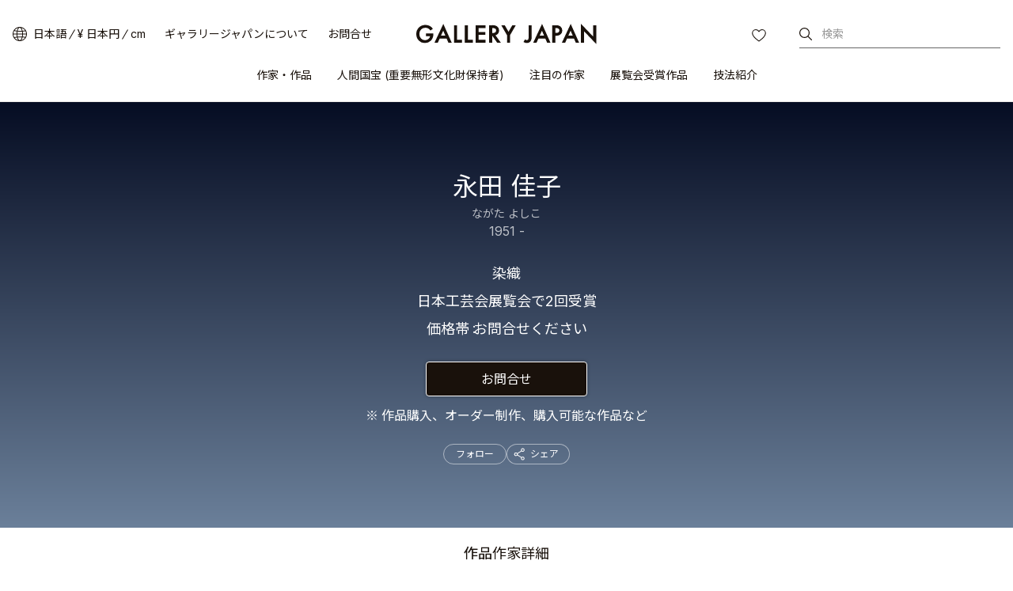

--- FILE ---
content_type: text/html
request_url: https://www.galleryjapan.com/locale/ja_JP/artist/2264/
body_size: 90799
content:
<!DOCTYPE html>
<html lang="ja" class="static">
<head>
<meta property="og:url" content="https://www.galleryjapan.com/locale/ja_JP/artist/2264/" />
<meta property="og:type" content="website" />
<meta property="og:image" content="https://www.galleryjapan.com/element/main_rwd/shared/images/index/ic_ogp.jpg" />
<meta property="og:title" content="永田 佳子の作家情報・作品一覧｜ギャラリージャパン" />
<meta property="og:description" content="永田 佳子(ながた よしこ)の作風や経歴などの作家情報と優れた作品の紹介・販売を行っています。日本最大級の工芸作品販売サイト「ギャラリージャパン」" />
<meta property="og:site_name" content="ギャラリージャパン" />
<meta property="og:locale" content="ja_JP" />

<meta name="twitter:card" content="summary_large_image" />
<meta name="twitter:title" content="永田 佳子の作家情報・作品一覧｜ギャラリージャパン"/>
<meta name="twitter:description" content="永田 佳子(ながた よしこ)の作風や経歴などの作家情報と優れた作品の紹介・販売を行っています。日本最大級の工芸作品販売サイト「ギャラリージャパン」" />
<meta name="twitter:image" content="https://www.galleryjapan.com/element/main_rwd/shared/images/index/ic_ogp.jpg" />
<meta name="twitter:url" content="https://www.galleryjapan.com/locale/ja_JP/artist/2264/" />
<link rel="preload" as="style" href="/element/main_rwd/shared/css/swiper-bundle.min.css" onload="this.rel='stylesheet'">
<meta charset="utf-8">
<meta http-equiv="X-UA-Compatible" content="IE=edge" >
<title>永田 佳子の作家情報・作品一覧｜ギャラリージャパン</title>

	<meta name="viewport" content="width=device-width,initial-scale=1.0,maximum-scale=1.0">

<meta name="description" content="永田 佳子(ながた よしこ)の作風や経歴などの作家情報と優れた作品の紹介・販売を行っています。日本最大級の工芸作品販売サイト「ギャラリージャパン」">
<meta name="robots" content="index,follow">


<script>(function(w,d,s,l,i){w[l]=w[l]||[];w[l].push({'gtm.start':
new Date().getTime(),event:'gtm.js'});var f=d.getElementsByTagName(s)[0],
j=d.createElement(s),dl=l!='dataLayer'?'&l='+l:'';j.async=true;j.src=
'https://www.googletagmanager.com/gtm.js?id='+i+dl;f.parentNode.insertBefore(j,f);
})(window,document,'script','dataLayer','GTM-T3SHVRW');</script>

<script>
var elements =document.getElementsByTagName('html');
elements[0].removeAttribute("class");
</script>
<link rel="apple-touch-icon" sizes="192x192" href="/apple-touch-icon.png">
<link rel="icon" type="image/vnd.microsoft.icon" href="/favicon.ico" />
	
	<link rel="preload" as="style" href="/element/main_rwd/shared/css/master.css?t=1761714767">
	
	
	<link rel="stylesheet" href="/element/main_rwd/shared/css/master.css?t=1761714767">
	
<link rel="stylesheet" href="https://use.typekit.net/ekj7voz.css" media="print" onload="this.media='all'">
<link rel="preload" as="style" href="https://fonts.googleapis.com/css2?family=Inter:wght@300;400;500&amp;display=swap" onload="this.rel='stylesheet'">
<link rel="preload" as="style" href="https://fonts.googleapis.com/css2?family=Noto+Sans+JP:wght@300;400;500&amp;subset=japanese&amp;display=swap" onload="this.rel='stylesheet'">
<link rel="preload" as="style" href="https://fonts.googleapis.com/css2?family=Roboto&display=swap&text=0123456789" onload="this.rel='stylesheet'">
<link rel="canonical" href="https://www.galleryjapan.com/locale/ja_JP/artist/2264/">
<link rel="alternate" type="text/html" hreflang="ja" href="https://www.galleryjapan.com/locale/ja_JP/artist/2264/">
<link rel="alternate" type="text/html" hreflang="en" href="https://www.galleryjapan.com/locale/en_US/artist/2264/">

<script type="application/ld+json">[{"@context":"http:\/\/schema.org","@type":"BreadcrumbList","itemListElement":[{"@type":"ListItem","position":1,"item":{"@id":"https:\/\/www.galleryjapan.com\/locale\/ja_JP\/","name":"\u30ae\u30e3\u30e9\u30ea\u30fc\u30b8\u30e3\u30d1\u30f3"}},{"@type":"ListItem","position":2,"item":{"@id":"https:\/\/www.galleryjapan.com\/locale\/ja_JP\/artist\/list\/","name":"\u4f5c\u5bb6\u30fb\u4f5c\u54c1"}},{"@type":"ListItem","position":3,"item":{"@id":"https:\/\/www.galleryjapan.com\/locale\/ja_JP\/artist\/list\/?filter=2","name":"\u67d3\u7e54\u306e\u4f5c\u5bb6\u30fb\u4f5c\u54c1"}},{"@type":"ListItem","position":4,"item":{"name":"\u6c38\u7530 \u4f73\u5b50"}}]}]</script><script defer src="https://maps.googleapis.com/maps/api/js?client=gme-opendoorinc&channel=od-galleryjapan&language=ja"></script>
<script defer src="/element/main_rwd/shared/script/swiper-bundle.min.js"></script>
<script defer src="/api/fast/magnet_v2?group=main_rwd.artist_detail&type=js&t=20251203" charset="utf-8"></script>
</body>
</head>
<body data-od="0">
	<input type="hidden" id="Act_artwork_total_count" value="12">
	<input type="hidden" id="Act_artwork_limit_num" value="36">
	<input type="hidden" id="Act_dimensions_unit_default" value="cm">
	<input type="hidden" id="Act" value="cm">
	<div class="str-container">
<!-- ======================== ヘッダーここから =================================== -->

<noscript><iframe src="https://www.googletagmanager.com/ns.html?id=GTM-T3SHVRW"
height="0" width="0" style="display:none;visibility:hidden"></iframe></noscript>
<header id="Act_header" class="str-header is-fixed">
	<div id="Act_header_inner" class="str-header-inner">
				<div class="str-header-logo">
			<a class="CL_hdinLogo" href="https://www.galleryjapan.com/locale/ja_JP/" itemprop="url">
				<img class="CL_hdinLogo" src="/element/main_rwd/shared/images/logo.svg?t=20251203072915" alt="ギャラリージャパン">
			</a>
		</div>
						<input type="hidden" id="Act_selected_currency" value="JPY">
		<div class="str-header-utility">
			<ul class="str-header-utility-list">
				<li>
					<div class="language">
						<div>
							<a class="ja Act_language_link Act_language_jp  is-active">日本語</a>
							<a class="en Act_language_link Act_language_en ">English</a>
						</div>
					</div>
					<div class="currency">
						<div>
							<a class="Act_currency_link Act_currency_jp is-active">&yen; 日本円 </a>
							<a class="Act_currency_link Act_currency_en ">$ USドル</a>
						</div>
					</div>
					<div class="measure">
						<div>
							<a class="Act_measure_link Act_measure_cm  is-active">cm</a>
							<a class="Act_measure_link Act_measure_inch ">inch</a>
						</div>
					</div>
				</li>
				<li>
					<a class="CL_hdinAbout" href="https://www.galleryjapan.com/locale/ja_JP/about/">ギャラリージャパンについて</a>
				</li>
				<li>
					<a class="CL_hdinHelp" href="https://www.galleryjapan.com/locale/ja_JP/help/">お問合せ</a>
				</li>
			</ul>
		</div>
				<div class="str-header-word-search">
			<button id="Act_header_suggest_btn" type="button" class="str-header-word-search-btn">検索</button>
		</div>
		<div id="header-favorite-page-link-button" class="str-header-favorites">
			<a href="https://www.galleryjapan.com/locale/ja_JP/favorites/" class="CL_hdinFavorites" rel="nofollow">お気に入り</a>
		</div>
				<button type="button" id="Act_nav_btn" class="str-nav-hook" aria-expanded="false"></button>

		<!-- /.str-header-inner -->
	</div>
	<nav id="Act_nav_global" class="str-nav-global">
		<ul class="str-nav-global-list">
			<li>
				<a class="CL_hdinArtistsList" href="https://www.galleryjapan.com/locale/ja_JP/artist/list/">作家・作品</a>
				<div class="tip-nav-global-list">
					<ul id="Act_global_artists_list">
						<li>
							<a class="CL_hdinArtistsAll" href="https://www.galleryjapan.com/locale/ja_JP/artist/list/">すべての作家</a>
						</li>
						<li>
							<a class="CL_hdinArtists1" href="https://www.galleryjapan.com/locale/ja_JP/artist/list/?filter=1">陶芸</a>
						</li>
						<li>
							<a class="CL_hdinArtists2" href="https://www.galleryjapan.com/locale/ja_JP/artist/list/?filter=2">染織</a>
						</li>
						<li>
							<a class="CL_hdinArtists3" href="https://www.galleryjapan.com/locale/ja_JP/artist/list/?filter=3">漆芸</a>
						</li>
						<li>
							<a class="CL_hdinArtists4" href="https://www.galleryjapan.com/locale/ja_JP/artist/list/?filter=4">金工</a>
						</li>
						<li>
							<a class="CL_hdinArtists5" href="https://www.galleryjapan.com/locale/ja_JP/artist/list/?filter=5">木竹工</a>
						</li>
						<li>
							<a class="CL_hdinArtists6" href="https://www.galleryjapan.com/locale/ja_JP/artist/list/?filter=6">人形</a>
						</li>
						<li>
							<a class="CL_hdinArtists9" href="https://www.galleryjapan.com/locale/ja_JP/artist/list/?filter=9">ガラス</a>
						</li>
						<li>
							<a class="CL_hdinArtists10" href="https://www.galleryjapan.com/locale/ja_JP/artist/list/?filter=10">七宝</a>
						</li>
						<li>
							<a class="CL_hdinArtists11" href="https://www.galleryjapan.com/locale/ja_JP/artist/list/?filter=11">截金</a>
						</li>
						<li>
							<a class="CL_hdinArtists12" href="https://www.galleryjapan.com/locale/ja_JP/artist/list/?filter=12">砡</a>
						</li>
						<li>
							<a class="CL_hdinArtists13" href="https://www.galleryjapan.com/locale/ja_JP/artist/list/?filter=13">硯</a>
						</li>
						<li>
							<a class="CL_hdinArtists14" href="https://www.galleryjapan.com/locale/ja_JP/artist/list/?filter=14">砂子</a>
						</li>
					</ul>
				</div>
			</li>
			<li>
				<a class="CL_hdinNationalTreasure" href="https://www.galleryjapan.com/locale/ja_JP/artist/list/?filter=8">人間国宝 (重要無形文化財保持者)</a>
			</li>
			<li>
				<a class="CL_hdinFeaturedArtists" href="https://www.galleryjapan.com/locale/ja_JP/featured_artists/">注目の作家</a>
			</li>
			<li>
				<a class="CL_hdinAwardedArtworks" href="https://www.galleryjapan.com/locale/ja_JP/awarded_artworks/">展覧会受賞作品</a>
			</li>
			<li>
				<a>技法紹介</a>
				<div class="tip-nav-global-list">
					<ul id="Act_global_techniques_list">
						<li>
							<a class="CL_hdinTechnique1" href="https://www.galleryjapan.com/locale/ja_JP/technique/ceramics/">陶芸</a>
						</li>
						<li>
							<a class="CL_hdinTechnique2" href="https://www.galleryjapan.com/locale/ja_JP/technique/textiles/">染織</a>
						</li>
						<li>
							<a class="CL_hdinTechnique3" href="https://www.galleryjapan.com/locale/ja_JP/technique/urushiwork/">漆芸</a>
						</li>
						<li>
							<a class="CL_hdinTechnique4" href="https://www.galleryjapan.com/locale/ja_JP/technique/metalwork/">金工</a>
						</li>
						<li>
							<a class="CL_hdinTechnique5" href="https://www.galleryjapan.com/locale/ja_JP/technique/wood-bamboowork/">木竹工</a>
						</li>
						<li>
							<a class="CL_hdinTechnique6" href="https://www.galleryjapan.com/locale/ja_JP/technique/dolls/">人形</a>
						</li>
						<li>
							<a class="CL_hdinTechnique9" href="https://www.galleryjapan.com/locale/ja_JP/technique/glasswork/">ガラス</a>
						</li>
						<li>
							<a class="CL_hdinTechnique10" href="https://www.galleryjapan.com/locale/ja_JP/technique/cloisonneenamelwork/">七宝</a>
						</li>
						<li>
							<a class="CL_hdinTechnique11" href="https://www.galleryjapan.com/locale/ja_JP/technique/kirikanecutfoilembellishing/">截金</a>
						</li>
						<li>
							<a class="CL_hdinTechnique12" href="https://www.galleryjapan.com/locale/ja_JP/technique/hardstonecarving/">砡</a>
						</li>
						<li>
							<a class="CL_hdinTechnique13" href="https://www.galleryjapan.com/locale/ja_JP/technique/inkstonecarving/">硯</a>
						</li>
						<li>
							<a class="CL_hdinTechnique14" href="https://www.galleryjapan.com/locale/ja_JP/technique/sunagowork/">砂子</a>
						</li>
					</ul>
				</div>
			</li>
		</ul>
	</nav>
</header><!-- ======================== ヘッダーここまで =================================== -->
<!-- ======================== コンテンツここから ================================= -->
				<div class="Act_contents str-contents artist-detail">
			<main class="str-main">
				<div class="artist-detail-header" id="Act_artist_header">
					<div class="artist-detail-header-inner Act_inqinfo_outer" id="Act_inqinfo_2264">
						<div class="artist-detail-header-sticky" id="Act_artist_detail_sticky">
							<div>
								<h1 class="artist-detail-header-hdg">永田 佳子</h1>
								<button type="button" class="artist-detail-header-btn Act_inqmodal_btn">お問合せ</button>
							</div>
						</div><!-- /artist-detail-header-sticky -->
						<span class="artist-detail-header-ruby">ながた よしこ</span>

																		<span class="artist-detail-header-birth">
							1951 - 						</span>
												<ul class="artist-detail-header-data">
							<li class="artist-detail-header-data-technique">
							<span>染織</span>
														</li>
																																																						<li class="artist-detail-header-data-other">
									<span>日本工芸会展覧会で2回受賞</span>
								</li>
																																																		<li class="artist-detail-header-data-price">
								<span>価格帯</span>
																									<span>お問合せください</span>
															</li>
						</ul>
						<button type="button" class="artist-detail-header-btn Act_inqmodal_btn">お問合せ</button>
						<p class="artist-detail-header-note">作品購入、オーダー制作、購入可能な作品など</p>
												<input type="hidden" class="Act_inq_creator_id" value="2264">
						<div class="artist-detail-header-personalized">
							<div>
								<button type="button" class="artist-detail-header-personalized-follow"
									data-favorite-creator-button data-is-favorite="0" data-creator-id="2264"
								>
									フォロー								</button>
							</div>
							<div>
								<div id="Act_share_container" class="cmn-share-sns artist-detail-header-personalized-sns">
									<button id="Act_share" type="button">シェア</button>
									<div class="cmn-share-sns-content">
	<ul class="cmn-share-sns-content-list">
		<li class="fb">
			<button type="button" onclick="$.main_rwd.facebookClick('https://www.facebook.com/sharer.php?u=https%3A%2F%2Fwww.galleryjapan.com%2Flocale%2Fja_JP%2Fartist%2F2264%2F')" class="CL_ardeShareFB">Facebook</button>
		</li>
		<li class="x">
			<button type="button" onclick="$.main_rwd.snsShareClick('https://twitter.com/intent/tweet?text=%E6%B0%B8%E7%94%B0%20%E4%BD%B3%E5%AD%90%20%7C%20%E3%82%AE%E3%83%A3%E3%83%A9%E3%83%AA%E3%83%BC%E3%82%B8%E3%83%A3%E3%83%91%E3%83%B3&url=https%3A%2F%2Fwww.galleryjapan.com%2Flocale%2Fja_JP%2Fartist%2F2264%2F')" class="CL_ardeShareX">X</button>
		</li>
		<li class="line">
			<button type="button" onclick="$.main_rwd.snsShareClick('https://line.me/R/msg/text/?%E6%B0%B8%E7%94%B0%20%E4%BD%B3%E5%AD%90%20%7C%20%E3%82%AE%E3%83%A3%E3%83%A9%E3%83%AA%E3%83%BC%E3%82%B8%E3%83%A3%E3%83%91%E3%83%B3%0D%0Ahttps%3A%2F%2Fwww.galleryjapan.com%2Flocale%2Fja_JP%2Fartist%2F2264%2F')" class="CL_ardeShareLine">LINE</button>
		</li>
	</ul>
	<button id="Act_copy" type="button" class="cmn-share-sns-content-btn" data-link="www.galleryjapan.com/locale/ja_JP/artist/2264/">リンクをコピーする</button>
	<button id="Act_share_close" type="button" class="cmn-share-sns-content-btn-close">Close</button>
</div>
<!-- /cmn-share-sns-content -->								</div>
								<!-- /cmn-share-sns -->
							</div>
						</div>
					</div><!-- /artist-detail-header-inner -->
				</div><!-- /artist-detail-header -->
				<div class="artist-detail-tab" id="Act_tab_list">
					<div class="artist-detail-tab-inner">
						<ul class="artist-detail-tab-list">
							<li class="is-active"><button type="button" class="Act_tab_btn" id="Act_tab_btn_artworks">作品</button></li>
							<li><button type="button" class="Act_tab_btn" id="Act_tab_btn_about">作家詳細</button></li>
													</ul>
												<div id="Act_share_container" class="cmn-share-sns artist-detail-tab-sns" >
							<div class="cmn-share-sns-content">
	<ul class="cmn-share-sns-content-list">
		<li class="fb">
			<button type="button" onclick="$.main_rwd.facebookClick('https://www.facebook.com/sharer.php?u=https%3A%2F%2Fwww.galleryjapan.com%2Flocale%2Fja_JP%2Fartist%2F2264%2F')" class="CL_ardeShareFB">Facebook</button>
		</li>
		<li class="x">
			<button type="button" onclick="$.main_rwd.snsShareClick('https://twitter.com/intent/tweet?text=%E6%B0%B8%E7%94%B0%20%E4%BD%B3%E5%AD%90%20%7C%20%E3%82%AE%E3%83%A3%E3%83%A9%E3%83%AA%E3%83%BC%E3%82%B8%E3%83%A3%E3%83%91%E3%83%B3&url=https%3A%2F%2Fwww.galleryjapan.com%2Flocale%2Fja_JP%2Fartist%2F2264%2F')" class="CL_ardeShareX">X</button>
		</li>
		<li class="line">
			<button type="button" onclick="$.main_rwd.snsShareClick('https://line.me/R/msg/text/?%E6%B0%B8%E7%94%B0%20%E4%BD%B3%E5%AD%90%20%7C%20%E3%82%AE%E3%83%A3%E3%83%A9%E3%83%AA%E3%83%BC%E3%82%B8%E3%83%A3%E3%83%91%E3%83%B3%0D%0Ahttps%3A%2F%2Fwww.galleryjapan.com%2Flocale%2Fja_JP%2Fartist%2F2264%2F')" class="CL_ardeShareLine">LINE</button>
		</li>
	</ul>
	<button id="Act_copy" type="button" class="cmn-share-sns-content-btn" data-link="www.galleryjapan.com/locale/ja_JP/artist/2264/">リンクをコピーする</button>
	<button id="Act_share_close" type="button" class="cmn-share-sns-content-btn-close">Close</button>
</div>
<!-- /cmn-share-sns-content -->						</div><!-- /artist-detail-tab-sns -->
											</div><!-- /artist-detail-tab-inner -->
				</div><!-- /artist-detail-tab -->

				<div class="artist-detail-wrap">
										<div class="artist-detail-artworks Act_tab is-active" id="Act_tab_artworks">
						<div class="artist-detail-setting" id="Act_index_setting" style="display: none;">
							<div class="artist-detail-setting-filter">
								<div class="artist-detail-setting-filter-inner">
									<div class="artist-detail-setting-filter-num">
										<span class="Act_count" id="Act_count"></span>
										<span>
											<span class="Act_count_unit"></span>
											<div class="cmn-tip-info">
												<div role="button" class="Act_tip_info_btn cmn-tip-info-btn">Info</div>
												<div class="Act_tip_info cmn-tip-info-content">
													<p>ここには掲載していない作品もありますので、オーダーなど含め、お気軽にお問合せください。</p>
													<div role="button" class="Act_tip_info_close cmn-tip-info-content-close">閉じる</div>
												</div>
											</div>
										</span>
									</div><!-- /artist-detail-setting-filter-num -->

									<div class="artist-detail-setting-filter-btn" id="Act_search_filter_btn">
										<button type="button">
											<span>絞込み</span>
											<span class="Act_filter_count"></span>
										</button>
									</div><!-- /artist-detail-setting-filter-btn -->
									<div class="Act_sort artist-detail-setting-filter-sort">
										<button type="button" class="artist-detail-setting-filter-sort-hook">
											<span id="Act_sort_text">新着順</span>
										</button>
										<div class="artist-detail-setting-filter-sort-pulldown">
											<ul>
												<li class="Act_sort_select">
													<label>
														<input type="radio" class="Act_sort_checked" name="sort" value="1"><span class="Area_select_text">人気順</span>
													</label>
												</li>
												<li class="Act_sort_select">
													<label>
														<input type="radio" class="Act_sort_checked" name="sort" value="21"><span class="Area_select_text">おすすめ順</span>
													</label>
												</li>
												<li class="Act_sort_select">
													<label>
														<input type="radio" class="Act_sort_checked" name="sort" value="2" checked><span class="Area_select_text">新着順</span>
													</label>
												</li>
											</ul>
										</div><!-- /artistAct_biography_read_more-detail-setting-filter-sort-pulldown -->
									</div><!-- /artist-detail-setting-filter-sort -->
								</div><!-- /artist-detail-setting-filter-inner -->
							</div><!-- /artist-detail-setting-filter -->

							<div class="artist-detail-setting-state">
								<div class="artist-detail-setting-state-inner">
									<div class="artist-detail-setting-state-list">
										<ul id="Act_select_label_list">
																				</ul>
									</div>
								</div><!-- /artist-detail-setting-state-inner -->
							</div><!-- /artist-detail-setting-state -->
						</div><!-- /artist-detail-setting -->

						<ul class="artist-detail-artworks-list" id="Act_search_result"></ul>

						<div class="artist-detail-artworks-view" id="Act_artworks_view" style="display: none;">
														<span><span id="Act_show_items_num"></span> / <span class="Act_count"></span> 作品を表示</span>
														<button type="button" id="Act_show_more" data-cnt="0">もっと見る</button>
						</div><!-- /artist-detail-artworks-view -->
					</div><!-- /artist-detail-artworks -->
															<div class="artist-detail-about Act_tab" id="Act_tab_about">
						<div class="artist-detail-about-profile">
							<div class="artist-detail-about-profile-career">
								<ul class="artist-detail-about-list-separate">
																<li><div>分野</div><div>染織</div></li>
																<li>
									<div>技法</div><div>
									絣織									</div>
								</li>
																								<li>
									<div>生年</div>
									<div>
										1951 - 									</div>
								</li>
																								<li><div>活動拠点</div><div>島根県</div></li>
																																<li>
									<div>所属</div>
									<div>日本工芸会正会員<br></div>
								</li>
																</ul>
							</div>
													</div>
																																																																																				<div class="artist-detail-about-link">
							<a id="Act_artwork_link" href="https://www.galleryjapan.com/locale/ja_JP/artist/2264/#tab=artworks" class="cmn-solid">
								<span>永田 佳子</span><span>の全12作品を見る</span>
							</a>
						</div>
					</div><!-- /artist-detail-about -->
																									<div class="cmn-loading-spinner" id="Act_search_loading"><span>検索中</span></div>
				</div>
								<div id="Act_recommend_list" style="display: none;"></div>
			</main>
			<!-- ======================== 地図モーダルここから =================================== -->
						<!-- ======================== 地図モーダルここまで =================================== -->
		<!-- /str-contents --></div>
		<!-- ======================== コンテンツここまで ================================= -->
<!-- ======================== サジェストモーダルーここから =================================== -->
<div id="Act_suggest_modal_layer" class="Act_dialog modal-layer" style="display: none;"></div>
<div id="Act_suggest_modal" role="dialog" data-role="dialog" class="Act_dialog pseudo pseudo-suggest" style="display: none;">
	<div class="pseudo-header-word-search-form">
		<div class="pseudo-header-word-search-form-input">
			<input type="search" id="Act_suggest_form" placeholder="作家名、作品名、キーワードで検索" enterkeyhint="search" autocomplete="off" aria-owns="suggest">
			<button id="Act_suggest_clear" type="button" class="pseudo-header-word-search-form-btn-cancel" style="display:none;">cancel</button>
		</div>
		<button id="Act_suggest_modal_close" type="button" class="pseudo-header-word-search-form-btn-close">閉じる</button>
		<!-- /pseudo-header-word-search-form -->
	</div>
	<div id="Act_suggest_area" class="pseudo-contents" style="display: none;">
		<div id="Act_suggest" class="pseudo-word-search-suggest" role="listbox"></div>
	</div>
	<!-- /pseudo-contents -->
	<!-- /.pseudo -->
</div><!-- ======================== サジェストモーダルここまで =================================== -->
<!-- ======================== 言語・通貨モーダルーここから =================================== -->
<div id="Act_localize_dialog" class="modal">
	<input type="hidden" id="Act_before_page" value="">
	<div id="Act_localize_dialog_inner" class="modal-inner">
		<div id="Act_localize_header" class="modal-header">
			<h3 class="modal-header-hdg">お好みをお選びください</h3>
			<button type="button" id="Act_localize_prev_btn" class="modal-header-btn-prev">prev</button>
			<button type="button" id="Act_localize_close_btn" class="modal-header-btn-close">close</button>
			<!-- /modal-header -->
		</div>
		<div id="Act_localize_contents" class="modal-contents">
			<div class="modal-utility-setting">
				<h4 class="modal-utility-setting-hdg">言語</h4>
				<div aria-expanded="false" class="Act_language_select Act_localize_select modal-utility-setting-pulldown">
					<button class="Act_localize_btn" type="button">
											日本語
										</button>
					<ul class="modal-utility-setting-pulldown-list">
						<li class="Act_language_option is-apply" data-val="ja_JP">
							<a class="Act_language_item">日本語</a>
						</li>
						<li class="Act_language_option " data-val="en_US">
							<a class="Act_language_item">English</a>
						</li>
					</ul>
					<!-- /modal-utility-setting-pulldown -->
				</div>
				<h4 class="modal-utility-setting-hdg">通貨</h4>
				<div aria-expanded="false" class="Act_currency_select Act_localize_select modal-utility-setting-pulldown">
					<button class="Act_localize_btn" type="button">
											&yen; 日本円 
										</button>
					<ul class="modal-utility-setting-pulldown-list">
						<li class="Act_currency_option is-apply" data-val="JPY">
							<a class="Act_currency_item">&yen; 日本円 </a>
						</li>
						<li class="Act_currency_option " data-val="USD">
							<a class="Act_currency_item">$ USドル</a>
						</li>
						</ul>
					<!-- /modal-utility-setting-pulldown -->
				</div>
				<h4 class="modal-utility-setting-hdg">サイズ</h4>
				<div aria-expanded="false" class="Act_measure_select Act_localize_select modal-utility-setting-pulldown">
					<button class="Act_localize_btn" type="button">
											cm
										</button>
					<ul class="modal-utility-setting-pulldown-list">
						<li class="Act_measure_option is-apply" data-val="cm">
							<a class="Act_measure_item">cm</a>
						</li>
						<li class="Act_measure_option " data-val="inch">
							<a class="Act_measure_item">inch</a>
						</li>
					</ul>
					<!-- /modal-utility-setting-pulldown -->
				</div>
				<!-- /modal-utility-setting -->
			</div>
			<button type="button" class="Act_localize_confirm modal-contents-btn">確定する</button>
			<!-- /modal-contents -->
		</div>
		<!-- /modal-inner -->
	</div>
	<!-- /modal -->
</div><!-- ======================== 言語・通貨モーダルここまで =================================== -->
<!-- ======================== ハンバーガーメニューここから =================================== -->
<div id="Act_menu_layer1" class="pseudo-layer" style="display:none;"></div>
<div id="Act_menu_dialog1" role="dialog" data-role="dialog" class="Act_dialog pseudo pseudo-menu-01" style="display:none;">
	<div id="Act_dialog1_header" class="pseudo-header">
		<button id="Act_dialog1_close_btn" type="button" class="pseudo-btn-close">close</button>
	</div>
	<!-- /pseudo-header -->
	<div id="Act_dialog1_contents" class="pseudo-contents">
		<ul class="pseudo-menu-link">
			<li>
				<a id="Act_artists_link">作家・作品</a>
			</li>
			<li>
				<a class="CL_hdinNationalTreasure" href="https://www.galleryjapan.com/locale/ja_JP/artist/list/?filter=8">人間国宝 (重要無形文化財保持者)</a>
			</li>
			<li>
				<a class="CL_hdinFeaturedArtists" href="https://www.galleryjapan.com/locale/ja_JP/featured_artists/">注目の作家</a>
			</li>
			<li>
				<a class="CL_hdinAwardedArtworks" href="https://www.galleryjapan.com/locale/ja_JP/awarded_artworks/">展覧会受賞作品</a>
			</li>
			<li>
				<a id="Act_techniques_link">技法紹介</a>
			</li>
		</ul>
		<div class="pseudo-menu-utility">
			<ul class="pseudo-menu-utility-list">
				<li>
					<a class="CL_hdinAbout" href="https://www.galleryjapan.com/locale/ja_JP/about/">ギャラリージャパンについて</a>
				</li>
				<li>
					<a class="CL_hdinHelp" href="https://www.galleryjapan.com/locale/ja_JP/help/">お問合せ</a>
				</li>
			</ul>
						<div class="pseudo-menu-utility-switch">
				<div class="language">
					<a href="javascript:void(0);" class="ja Act_language_link Act_language_jp is-active" data-page='dialog1'>日本語</a>
					<a href="javascript:void(0);" class="en Act_language_link Act_language_en " data-page='dialog1'>English</a>
				</div>
				<div class="currency">
					<a href="javascript:void(0);" class="Act_currency_link Act_currency_jp is-active" data-page='dialog1'>&yen; 日本円 </a>
					<a href="javascript:void(0);" class="Act_currency_link Act_currency_en "" data-page='dialog1'>$ USドル</a>
				</div>
				<div class="measure">
					<a href="javascript:void(0);" class="Act_measure_link Act_measure_cm is-active" data-page='dialog1'>cm</a>
					<a href="javascript:void(0);" class="Act_measure_link Act_measure_inch " data-page='dialog1'>inch</a>
				</div>
			</div>
			<ul class="pseudo-menu-utility-sns">
				<li class="instagram">
					<a href="https://www.instagram.com/gallery.japan/" id="Act_insta_hamburger" class="instagram CL_ftinInstagram" target="_blank">Instagram</a>
				</li>
				<li class="facebook">
					<a href="https://www.facebook.com/gallery.japan.art/" class="facebook CL_ftinFacebook" target="_blank">facebook</a>
				</li>
			</ul>
		</div>
	</div>
	<!-- /pseudo-contents -->
	<!-- /.pseudo -->
</div>
<div id="Act_menu_layer2" class="pseudo-layer-02" style="display:none;"></div>
<div id="Act_menu_dialog2" role="dialog" data-role="dialog" class="Act_dialog pseudo pseudo-menu-02" style="display:none;">
	<div id="Act_dialog2_header" class="pseudo-header">
		<button type="button" id="Act_dialog2_prev_btn" class="pseudo-btn-prev">prev</button>
		<h2 id="Act_dialog2_title" class="pseudo-header-title"></h2>
		<button type="button" id="Act_dialog2_close_btn" class="pseudo-btn-close">close</button>
	</div>
	<!-- /pseudo-header -->
	<div id="Act_dialog2_contents" class="pseudo-contents">
		<ul id="Act_menu_list2" class="pseudo-menu-list"></ul>
	</div>
	<!-- /pseudo-contents -->
	<!-- /.pseudo -->
</div><!-- ======================== ハンバーガーメニューここまで =================================== -->
<!-- ======================== 絞込みメニューここから =================================== -->
<div id="Act_search_layer" class="pseudo-layer" style="display:none;"></div>
<div id="Act_search_filter" role="dialog" data-role="dialog" class="pseudo pseudo-filter" style="display:none;">
	<div class="pseudo-header">
		<h2 class="pseudo-header-title">絞込み</h2>
		<button type="button" class="Act_filter_reset pseudo-btn-clear">クリア</button>
		<button type="button" class="Act_filter_back pseudo-btn-close">閉じる</button>
	</div>
	<!-- /pseudo-header -->
	<div class="pseudo-contents">
		<div class="filter">
			<div class="filter-toggle">
				<section aria-expanded="false" class="Act_select_toggle_panel filter-toggle-panel">
					<h4 class="Act_select_toggle filter-toggle-panel-hook">
						<span>受賞作品</span>
					</h4>
					<div class="filter-toggle-panel-content">
						<ul class="filter-toggle-panel-list">
							<li>
								<label>
									<input id="Act_awarded_works_input" type="checkbox" name="awarded_works" value="1">
									<span>受賞作品
										<span class="num" id="Act_awarded_works"></span>
									</span>
								</label>
							</li>
						</ul>
					</div>
					<!-- /filter-toggle-panel-content -->
				</section>
				<!-- /filter-toggle-panel -->
				<section aria-expanded="false" class="Act_select_toggle_panel filter-toggle-panel">
					<h4 class="Act_select_toggle filter-toggle-panel-hook">
						<span>展覧会別作品</span>
					</h4>
					<div class="filter-toggle-panel-content">
						<h5 class="filter-toggle-panel-hdg">展覧会名</h5>
						<div aria-expanded="false" class="filter-toggle-panel-pulldown">
							<button type="button" id="Act_exhibiton_btn">指定なし</button>
							<div class="filter-toggle-panel-pulldown-content">
								<ul id="Act_exhibition_name" class="filter-toggle-panel-pulldown-list">
								<li id="Act_exhibition_name_0" class="Act_exhibition_item" data-value="0">指定なし</li>
																</ul>
							</div>
							<!-- /filter-toggle-panel-pulldown-content -->
						</div>
						<!-- /filter-toggle-panel-pulldown -->
						<h5 class="filter-toggle-panel-hdg" id="Act_exhibition_year_title" style="display: none;">開催年</h5>
						<div aria-expanded="false" class="filter-toggle-panel-pulldown" id="Act_exhibition_year_pulldown" style="display: none;">
							<button type="button" id="Act_exhibition_year_btn">指定なし</button>
							<div class="filter-toggle-panel-pulldown-content">
								<ul id="Act_exhibition_year_list" class="filter-toggle-panel-pulldown-list">
																	</ul>
							</div>
							<!-- /filter-toggle-panel-pulldown-content -->
						</div>
						<!-- /filter-toggle-panel-pulldown -->
					</div>
					<!-- /filter-toggle-panel-content -->
				</section>
				<section aria-expanded="false" class="Act_select_toggle_panel filter-toggle-panel">
					<h4 class="Act_select_toggle filter-toggle-panel-hook">
						<span>価格</span>
					</h4>
					<div class="filter-toggle-panel-content">
						<ul class="filter-toggle-panel-list">
							<li>
								<label>
									<input type="radio" class="Act_craft_price_input" name="craft_price" value="1">
									<span>指定なし
										<br>(価格未確認作品も含む)
										<span class="num" id="Act_craft_price_1"></span>
									</span>
								</label>
							</li>
							<li>
								<label>
									<input type="radio" class="Act_craft_price_input" name="craft_price" value="2">
									<span>
																					&yen;100,000 以下
																				<span class="num" id="Act_craft_price_2"></span>
									</span>
								</label>
							</li>
							<li>
								<label>
									<input type="radio" class="Act_craft_price_input" name="craft_price" value="3">
									<span>
																					&yen;100,000 - &yen;300,000
																				<span class="num" id="Act_craft_price_3"></span>
									</span>
								</label>
							</li>
							<li>
								<label>
									<input type="radio" class="Act_craft_price_input" name="craft_price" value="4">
									<span>
																					&yen;300,000 - &yen;500,000
																				<span class="num" id="Act_craft_price_4"></span>
									</span>
								</label>
							</li>
							<li>
								<label>
									<input type="radio" class="Act_craft_price_input" name="craft_price" value="5">
									<span>
																					&yen;500,000 - &yen;1,000,000
																				<span class="num" id="Act_craft_price_5"></span>
									</span>
								</label>
							</li>
							<li>
								<label>
									<input type="radio" class="Act_craft_price_input" name="craft_price" value="6">
									<span>
																					&yen;1,000,000 以上
																				<span class="num" id="Act_craft_price_6"></span>
									</span>
								</label>
							</li>
						</ul>
						<ul class="filter-toggle-panel-list-adjust">
							<li>
								<input pattern="[0-9]*" type="text" id="Act_craft_price_range_from" autocomplete="off" maxlength="9"
								placeholder="円
								" name="craft_price_range_from">
							</li>
							<li>
								<input pattern="[0-9]*" type="text" id="Act_craft_price_range_to" autocomplete="off" maxlength="9"
								placeholder="円
								" name="craft_price_range_to">
							</li>
						</ul>
					</div>
					<!-- /filter-toggle-panel-content -->
				</section>
				<section aria-expanded="false" class="Act_select_toggle_panel filter-toggle-panel">
					<h4 class="Act_select_toggle filter-toggle-panel-hook">
						<span>サイズ</span>
					</h4>
					<div class="filter-toggle-panel-content">
						<ul class="filter-toggle-panel-list-inline">
							<li>
								<label>
									<input type="radio" class="Act_dimensions_unit" data-value="cm" checked>
									<span>cm</span>
								</label>
							</li>
							<li>
								<label>
									<input type="radio" class="Act_dimensions_unit" data-value="inch" >
									<span>inch</span>
								</label>
							</li>
						</ul>
						<h5 class="filter-toggle-panel-hdg">高さ</h5>
						<ul class="filter-toggle-panel-list-adjust">
							<li>
								<input id="Act_dimensions_h_from" pattern="[0-9]*" type="text"
									autocomplete="off" maxlength="3" placeholder="cm" name="dimensions_h_from">
							</li>
							<li>
								<input id="Act_dimensions_h_to" pattern="[0-9]*" type="text"
									autocomplete="off" maxlength="3" placeholder="cm" name="dimensions_h_to">
							</li>
						</ul>
						<h5 class="filter-toggle-panel-hdg">幅</h5>
						<ul class="filter-toggle-panel-list-adjust">
							<li>
								<input id="Act_dimensions_w_from" pattern="[0-9]*" type="text"
									autocomplete="off" maxlength="3" placeholder="cm" name="dimensions_w_from">
							</li>
							<li>
								<input id="Act_dimensions_w_to" pattern="[0-9]*" type="text"
									autocomplete="off" maxlength="3" placeholder="cm" name="dimensions_w_to">
							</li>
						</ul>
					</div>
					<!-- /filter-toggle-panel-content -->
				</section>
				<section aria-expanded="false" class="Act_select_toggle_panel filter-toggle-panel">
					<h4 class="Act_select_toggle filter-toggle-panel-hook">
						<span>色</span>
					</h4>
					<div class="filter-toggle-panel-content">
						<ul id="Act_colors_list" class="filter-toggle-panel-list-color">
							<li class="red">
								<label>
									<input type="checkbox" class="Act_colors_input" name="colors" value="1">
									<span>red</span>
								</label>
							</li>
							<li class="orange">
								<label>
									<input type="checkbox" class="Act_colors_input" name="colors" value="2">
									<span>orange</span>
								</label>
							</li>
							<li class="yellow">
								<label>
									<input type="checkbox" class="Act_colors_input" name="colors" value="3">
									<span>yellow</span>
								</label>
							</li>
							<li class="lime-green">
								<label>
									<input type="checkbox" class="Act_colors_input" name="colors" value="4">
									<span>lime-green</span>
								</label>
							</li>
							<li class="green">
								<label>
									<input type="checkbox" class="Act_colors_input" name="colors" value="5">
									<span>green</span>
								</label>
							</li>
							<li class="light-blue">
								<label>
									<input type="checkbox" class="Act_colors_input" name="colors" value="6">
									<span>light-blue</span>
								</label>
							</li>
							<li class="blue">
								<label>
									<input type="checkbox" class="Act_colors_input" name="colors" value="7">
									<span>blue</span>
								</label>
							</li>
							<li class="purple">
								<label>
									<input type="checkbox" class="Act_colors_input" name="colors" value="8">
									<span>purple</span>
								</label>
							</li>
							<li class="pink">
								<label>
									<input type="checkbox" class="Act_colors_input" name="colors" value="9">
									<span>pink</span>
								</label>
							</li>
							<li class="beige">
								<label>
									<input type="checkbox" class="Act_colors_input" name="colors" value="10">
									<span>beige</span>
								</label>
							</li>
							<li class="brown">
								<label>
									<input type="checkbox" class="Act_colors_input" name="colors" value="11">
									<span>brown</span>
								</label>
							</li>
							<li class="black">
								<label>
									<input type="checkbox" class="Act_colors_input" name="colors" value="12">
									<span>black</span>
								</label>
							</li>
							<li class="gray">
								<label>
									<input type="checkbox" class="Act_colors_input" name="colors" value="13">
									<span>gray</span>
								</label>
							</li>
							<li class="white">
								<label>
									<input type="checkbox" class="Act_colors_input" name="colors" value="14">
									<span>white</span>
								</label>
							</li>
						</ul>
						<p id="Act_colors_none" class="filter-toggle-panel-error">ご指定条件では色の絞込みはご利用いただけません。</p>
					</div>
					<!-- /filter-toggle-panel-content -->
				</section>
			</div>
			<!-- /filter-toggle -->
		</div>
		<!-- /filter -->
	</div>
	<!-- /pseudo-contents -->
	<div class="pseudo-footer">
		<div class="pseudo-footer-btn">
			<button id="Act_filter_submit" class="button">検索</button>
		</div>
	</div>
	<!-- /pseudo-footer -->
	<!-- /.pseudo -->
</div><!-- ======================== 絞込みメニューここまで =================================== -->
<!-- ======================== フッターここから =================================== -->
<footer role="contentinfo" class="str-footer">
	<a id="Act_MovePageTop" href="javascript:void(0);" class="str-footer-nav-top" style="display:none;">Top of Page</a>
	<div id="Act_footer_inner" class="str-footer-inner">
		<div class="str-footer-logo">
			<a class="CL_ftinLogo" href="https://www.galleryjapan.com/locale/ja_JP/">
				<img class="CL_ftinLogo" src="/element/main_rwd/shared/images/logo_wht.svg" alt="GALLERY JAPAN">
			</a>
		</div>
		<div class="str-footer-path" >
			<ul id="Act_pankuzu" class="str-footer-path-list">
				<li><a class="CL_ftinPankuzu1" href="https://www.galleryjapan.com/locale/ja_JP/"><span class="CL_ftinPankuzu1">ギャラリージャパン</span></a><meta content="1"></li><li><a class="CL_ftinPankuzu2" href="https://www.galleryjapan.com/locale/ja_JP/artist/list/"><span class="CL_ftinPankuzu2">作家・作品</span></a><meta content="2"></li><li><a class="CL_ftinPankuzu3" href="https://www.galleryjapan.com/locale/ja_JP/artist/list/?filter=2"><span class="CL_ftinPankuzu3">染織の作家・作品</span></a><meta content="3"></li><li>永田 佳子</li>
			</ul>
			<!-- /str-footer-path -->
		</div>
		<div class="str-footer-utility">
						<ul class="str-footer-utility-link">
				<li>
					<a class="CL_ftinAbout" href="https://www.galleryjapan.com/locale/ja_JP/about/">ギャラリージャパンについて</a>
				</li>
				<li>
					<a class="CL_ftinHelp" href="https://www.galleryjapan.com/locale/ja_JP/help/" rel="nofollow">お問合せ</a>
				</li>
			</ul>
			<ul class="str-footer-utility-link">
				<li>
					<a class="CL_ftinSitemap" href="https://www.galleryjapan.com/locale/ja_JP/sitemap/">サイトマップ</a>
				</li>
				<li>
					<a class="CL_ftinTerms" href="https://www.galleryjapan.com/locale/ja_JP/terms/">利用規約</a>
				</li>
				<li>
					<a class="CL_ftinEnvironment" href="https://www.galleryjapan.com/locale/ja_JP/environment/">サイト閲覧推奨環境</a>
				</li>
			</ul>
			<ul class="str-footer-utility-link">
				<li>
					<a class="CL_ftinPrivacy" href="https://www.opendoor.co.jp/privacy/" target="_blank">プライバシーポリシー</a>
				</li>
				<li>
					<a class="CL_ftinOutline" href="https://www.opendoor.co.jp/company/outline/" target="_blank">
						運営会社
					</a>
				</li>
			</ul>
									<ul class="str-footer-utility-list">
				<li>
					<div class="language">
						<div>
							<a class="ja Act_language_link Act_language_jp is-active">日本語</a>
							<a class="en Act_language_link Act_language_en ">English</a>
						</div>
					</div>
					<div class="currency">
						<div>
							<a class="Act_currency_link Act_currency_jp is-active">&yen; 日本円 </a>
							<a class="Act_currency_link Act_currency_en ">$ USドル</a>
						</div>
					</div>
					<div class="measure">
						<div>
							<a class="Act_measure_link Act_localize Act_measure_cm is-active">cm</a>
							<a class="Act_measure_link Act_localize Act_measure_inch ">inch</a>
						</div>
					</div>
				</li>
			</ul>
						<div class="str-footer-utility-switch">
				<div class="language">
					<a href="javascript:void(0);" class="ja Act_language_link Act_language_jp is-active" data-page='footer'>日本語</a>
					<a href="javascript:void(0);" class="en Act_language_link Act_language_en " data-page='footer'>English</a>
				</div>
				<div class="currency">
					<a href="javascript:void(0);" class="Act_currency_link Act_currency_jp is-active" data-page='footer'>&yen; 日本円 </a>
					<a href="javascript:void(0);" class="Act_currency_link Act_currency_en " data-page='footer'>$ USドル</a>
				</div>
				<div class="measure">
					<a href="javascript:void(0);" class="Act_measure_link Act_measure_cm is-active" data-page='footer'>cm</a>
					<a href="javascript:void(0);" class="Act_measure_link Act_measure_inch " data-page='footer'>inch</a>
				</div>
			</div>
		</div>
		<div class="str-footer-other">
			<ul class="str-footer-sns">
				<li class="instagram">
					<a class="instagram CL_ftinInstagram" href="https://www.instagram.com/gallery.japan/" id="Act_insta_footer" target="_blank">Instagram</a>
				</li>
				<li class="facebook">
					<a class="facebook CL_ftinFacebook" href="https://www.facebook.com/gallery.japan.art/" target="_blank">facebook</a>
				</li>
			</ul>
			<small class="str-footer-copyright">GALLERY JAPAN All rights reserved.</small>
		</div>
	</div>
</footer><!-- ======================== フッターここまで =================================== -->
	</div>
<!-- ======================== 問合せモーダルここから ======================== -->
<div class="modal" id="Act_inqmodal">
<!-- /modal --></div>

<div class="modal modal-height-max" id="Act_purchmodal">
<div class="modal-inner" id="Act_purchmodal_inner">
<div class="modal-header">
<h3 class="modal-header-hdg">作品のご購入について</h3>
<button type="button" class="modal-header-btn-close" id="Act_purchmodal_close">閉じる</button>
</div><!-- /modal-header -->
<div class="modal-contents">
<div class="modal-purchasing">
<p>作家の多くは個人で作品を管理しておりリアルタイムでの在庫確認が難しいため、お客様からのお問合せ(価格、作品購入、オーダー制作、購入可能な作品など)を受けて、ギャラリージャパンより作家に直接確認し、ご回答させていただいています。<br>なお、ご希望の作品がない場合でも、似たような作品をオーダーで依頼することも可能ですのでお気軽にお問合せください。</p>

<h4 class="modal-purchasing-hdg">ご購入の流れ</h4>
<ul class="modal-purchasing-list-num">
<li><span>1.</span><div>お問合せボタンを押下し、フォームより問合せ</div></li>
<li><span>2.</span><div>ギャラリージャパンが作家に確認</div></li>
<li><span>3.</span><div>ギャラリージャパンからお客様へ回答</div></li>
<li><span>4.</span><div>購入決定</div></li>
<li><span>5.</span><div>作品代金、送料などのお支払い</div></li>
<li><span>6.</span><div>お支払い確認後、2週間程度で作品を発送</div></li>
</ul>

<div class="modal-purchasing-toggle">
<section aria-expanded="false" class="modal-purchasing-toggle-panel Act_purchmodal_toggle_section">
<h4 class="modal-purchasing-toggle-panel-hook Act_purchmodal_toggle_btn"><span>支払い・配送など</span></h4>
<div class="modal-purchasing-toggle-panel-content">
<h5 class="modal-purchasing-hdg">支払い方法</h5>
<p>銀行振込、クレジットカード決済に対応しています。</p>

<h5 class="modal-purchasing-hdg">配送料他</h5>
<p>ご購入ご検討段階で送料・保険料・梱包料の見積をご提示いたします。</p>

<h6 class="modal-purchasing-hdg-01">海外目安</h6>
<ul class="modal-purchasing-list-separate">
<li><div>配送</div><div>50,000～200,000円</div></li>
<li><div>保険料</div><div>作品価格の0.6%～1%</div></li>
</ul>

<h6 class="modal-purchasing-hdg-01">国内目安</h6>
<ul class="modal-purchasing-list-separate">
<li><div>配送</div><div>2,000～10,000円</div></li>
<li><div>保険料</div><div>作品価格の0.2%～0.5%</div></li>
</ul>

<ul class="modal-purchasing-list-notice">
<li>配送先、作品の種類、サイズによって変わります。</li>
</ul>

<h5 class="modal-purchasing-hdg">関税</h5>
<p>美術品の輸入には、多くの国で関税は基本的にはかかりませんが、最終的には各国(輸入国)の税関の判断となります。<br>関税等のかかる場合は、通関手続きを代行する国際宅配業者が立替払いをした後、荷物の配送時にお客様のお支払いとなります。</p>

<h5 class="modal-purchasing-hdg">梱包</h5>
<p>作家本人の丁寧な梱包、または美術品梱包、輸出に実績のある専門業者が対応いたします。</p>

<h5 class="modal-purchasing-hdg">発送目安</h5>
<p>お支払い確認後、2週間程度で作品を発送いたします。</p>

<h5 class="modal-purchasing-hdg">配送地域</h5>
<p>世界中に発送いたします。</p>

<h5 class="modal-purchasing-hdg">発送元</h5>
<p>作家から直接、または運営会社(株式会社オープンドア)からの発送となります。</p>
</div><!-- /modal-purchasing-toggle-panel-content -->
</section>

<section aria-expanded="false" class="modal-purchasing-toggle-panel Act_purchmodal_toggle_section">
<h4 class="modal-purchasing-toggle-panel-hook Act_purchmodal_toggle_btn"><span>運営会社</span></h4>
<div class="modal-purchasing-toggle-panel-content">
<h5 class="modal-purchasing-hdg">株式会社オープンドア</h5>
<ul class="modal-purchasing-list">
<li>東京証券取引所 プライム市場 (証券コード：3926)</li>
<li>一般社団法人 日本経済団体連合会 会員</li>
<li>公益社団法人 日本工芸会 賛助会員</li>
<li>プライバシーマーク認定</li>
</ul>
</div><!-- /modal-purchasing-toggle-panel-content -->
</section>
</div><!-- /modal-purchasing-toggle -->
</div><!-- /modal-purchasing -->
</div><!-- /modal-contents -->
</div>
<!-- /modal --></div><!-- ======================== 問合せモーダルここまで ======================== -->
	<script type='text/javascript'><!--
var TRAVELKO={};TRAVELKO.FW={};TRAVELKO.APP={};TRAVELKO.FW.FRONT='/index.php';TRAVELKO.FW.URI_MODULE='/index.php/locale/';TRAVELKO.FW.PATH_MODULE='locale';TRAVELKO.FW.MODULE='main_rwd';TRAVELKO.FW.PAGE='artist_detail';TRAVELKO.FW.LOCALE='ja_JP';TRAVELKO.FW.LANGUAGE='ja';TRAVELKO.FW.TIME='1764714555';TRAVELKO.FW.SCHEME='https://';TRAVELKO.FW.IS_MOBILE_APP=false;TRAVELKO.APP.creator_id="2264";TRAVELKO.APP.exhibition_id="";TRAVELKO.APP.prefecture_id="";TRAVELKO.APP.preview="";TRAVELKO.APP.keyword="";TRAVELKO.APP.artist_name="永田 佳子";TRAVELKO.APP.apikey={};TRAVELKO.APP.apikey.googlemap={};TRAVELKO.APP.apikey.googlemap.galleryjapan="?client=gme-opendoorinc&channel=od-galleryjapan";
--></script>
	<script type='text/javascript'><!-- 
var TRANSLATE={};
TRANSLATE['gallery.artist_detail.official_site']="公式サイト";
TRANSLATE['gallery.artist_detail.official_blog']="公式ブログ";
TRANSLATE['gallery.artist_detail.twitter']="X (旧Twitter)";
TRANSLATE['gallery.artist_detail.profile']="プロフィール";
TRANSLATE['gallery.artist_detail.membership']="所属";
TRANSLATE['gallery.artist_detail.status']="ステータス";
TRANSLATE['gallery.artist_detail.living_national_treasure_for']="人間国宝（重要無形文化財「{type}」の保持者）";
TRANSLATE['gallery.artist_detail.studio']="工房名";
TRANSLATE['gallery.artist_detail.awards']="受賞歴";
TRANSLATE['gallery.artist_detail.public_collections']="パブリックコレクション";
TRANSLATE['gallery.artist_detail.atelier']="工房情報";
TRANSLATE['gallery.artist_detail.address']="住所";
TRANSLATE['gallery.artist_detail.phone']="電話";
TRANSLATE['gallery.artist_detail.fax']="Fax";
TRANSLATE['gallery.artist_detail.e_mail']="メールアドレス";
TRANSLATE['gallery.artist_detail.business_hours']="営業時間";
TRANSLATE['gallery.artist_detail.tel_info']="電話備考";
TRANSLATE['gallery.artist_detail.url']="HP";
TRANSLATE['gallery.artist_detail.map']="地図を見る";
TRANSLATE['gallery.artist_detail.video']="動画";
TRANSLATE['gallery.artist_detail.artist_artworks']="掲載作品 {count} 件";
TRANSLATE['gallery.artist_detail.no_listings']="現在は作品が登録されておりません。<br />販売可能な作品をお探しの場合はお問合せください。";
TRANSLATE['gallery.artist_detail.no_results']="検索条件に該当する作品が見つかりませんでした。<br />検索条件を変えて再度お試しください。";
TRANSLATE['gallery.artist_detail.show_more']="もっと見る";
TRANSLATE['gallery.artist_detail.artworks']="作品";
TRANSLATE['gallery.artist_detail.about']="作家詳細";
TRANSLATE['gallery.artist_detail.topics']="お知らせ";
TRANSLATE['gallery.artist_detail.designation']="認定";
TRANSLATE['gallery.artist_detail.category']="分野";
TRANSLATE['gallery.artist_detail.techniques']="技法";
TRANSLATE['gallery.artist_detail.born']="生年";
TRANSLATE['gallery.artist_detail.based_in']="活動拠点";
TRANSLATE['gallery.artist_detail.comma']="、";
TRANSLATE['gallery.artist_detail.biography']="略歴";
TRANSLATE['gallery.artist_detail.style']="作風";
TRANSLATE['gallery.artist_detail.about_the_artist']="作家紹介";
TRANSLATE['gallery.artist_detail.sns']="公式サイト・SNS他";
TRANSLATE['gallery.artist_detail.new_tab']="新規ウィンドウで開きます";
TRANSLATE['gallery.artist_detail.created_in']="{yyyy}年";
TRANSLATE['gallery.artist_detail.all_artworks']=" 作品";
TRANSLATE['gallery.artist_detail.all_artwork']=" 作品";
TRANSLATE['gallery.artist_detail.popular']="人気順";
TRANSLATE['gallery.artist_detail.recommended']="おすすめ順";
TRANSLATE['gallery.artist_detail.new']="新着順";
TRANSLATE['gallery.artist_detail.recommend']="この作家を見た人はこんな作家も見ています";
TRANSLATE['gallery.artist_detail.inquire_note']="作品購入、オーダー制作、購入可能な作品など";
TRANSLATE['gallery.artist_detail.carousel_artist_name']="{creator_name}の作品";
TRANSLATE['gallery.artist_detail.artworks_link']="<span>{creator_name}</span><span>の全{artworks_count}作品を見る</span>";
TRANSLATE['gallery.artist_detail.feel_free_to_contact_tooltip']="ここには掲載していない作品もありますので、オーダーなど含め、お気軽にお問合せください。";
TRANSLATE['gallery.artist_detail.feel_free_to_contact_tooltip.close']="閉じる";
TRANSLATE['gallery.artist_detail.opening_date']="会期";
TRANSLATE['gallery.artist_detail.place']="会場";
TRANSLATE['gallery.artist_detail.closed']="休館日";
TRANSLATE['gallery.artist_detail.price']="料金";
TRANSLATE['gallery.artist_detail.official']="公式";
TRANSLATE['gallery.artist_detail.website']="サイト";
TRANSLATE['gallery.artist_detail.hours']="時間";
TRANSLATE['gallery.left_refine.close']="閉じる";
TRANSLATE['gallery.left_refine.clear_all']="クリア";
TRANSLATE['gallery.left_refine.filters']="絞込み";
TRANSLATE['gallery.left_refine.any_price']="指定なし";
TRANSLATE['gallery.left_refine.contact_for_price']="(価格未確認作品も含む)";
TRANSLATE['gallery.left_refine.artist_title']="作家";
TRANSLATE['gallery.left_refine.category_title']="分野";
TRANSLATE['gallery.left_refine.artist_option_title']="人間国宝・受賞作家";
TRANSLATE['gallery.left_refine.awarded_artists']="受賞作家 (日本工芸会展覧会)";
TRANSLATE['gallery.left_refine.featured_artists']="注目の作家";
TRANSLATE['gallery.left_refine.artist_price_title']="作家価格帯";
TRANSLATE['gallery.left_refine.artist_price_label']="作家価格帯：";
TRANSLATE['gallery.left_refine.craft_price_title']="価格";
TRANSLATE['gallery.left_refine.craft_price_label']="価格：";
TRANSLATE['gallery.left_refine.price.jpy.2']="&yen;100,000 以下";
TRANSLATE['gallery.left_refine.price.jpy.3']="&yen;100,000 - &yen;300,000";
TRANSLATE['gallery.left_refine.price.jpy.4']="&yen;300,000 - &yen;500,000";
TRANSLATE['gallery.left_refine.price.jpy.5']="&yen;500,000 - &yen;1,000,000";
TRANSLATE['gallery.left_refine.price.jpy.6']="&yen;1,000,000 以上";
TRANSLATE['gallery.left_refine.price.usd.2']="$1,000 以下";
TRANSLATE['gallery.left_refine.price.usd.3']="$1,000 - $3,000";
TRANSLATE['gallery.left_refine.price.usd.4']="$3,000 - $5,000";
TRANSLATE['gallery.left_refine.price.usd.5']="$5,000 - $10,000";
TRANSLATE['gallery.left_refine.price.usd.6']="$10,000 以上";
TRANSLATE['gallery.left_refine.artist_price_range_placeholder.jpy']="円";
TRANSLATE['gallery.left_refine.artist_price_range_placeholder.usd']="ドル";
TRANSLATE['gallery.left_refine.works_title']="作品";
TRANSLATE['gallery.left_refine.awarded_works_title']="受賞作品";
TRANSLATE['gallery.left_refine.awarded_works']="受賞作品";
TRANSLATE['gallery.left_refine.exhibition_title']="展覧会別作品";
TRANSLATE['gallery.left_refine.exhibition_category_title']="展覧会名";
TRANSLATE['gallery.left_refine.exhibition_number_title']="開催年";
TRANSLATE['gallery.left_refine.dimensions_title']="サイズ";
TRANSLATE['gallery.left_refine.dimensions_h_title']="高さ";
TRANSLATE['gallery.left_refine.dimensions_w_title']="幅";
TRANSLATE['gallery.left_refine.dimensions_h_label']="高さ：";
TRANSLATE['gallery.left_refine.dimensions_w_label']="幅：";
TRANSLATE['gallery.left_refine.dimensions_cm_placeholder']="cm";
TRANSLATE['gallery.left_refine.dimensions_inch_placeholder']="inch";
TRANSLATE['gallery.left_refine.colors_title']="色";
TRANSLATE['gallery.left_refine.colors_none_text']="ご指定条件では色の絞込みはご利用いただけません。";
TRANSLATE['gallery.left_refine.apply']="検索";
TRANSLATE['gallery.left_refine.none_specified']="指定なし";
TRANSLATE['gallery.master.all']="全て";
TRANSLATE['gallery.master.ceramics']="陶芸";
TRANSLATE['gallery.master.textiles']="染織";
TRANSLATE['gallery.master.lacquerware']="漆芸";
TRANSLATE['gallery.master.metalworks']="金工";
TRANSLATE['gallery.master.wood_and_bamboo']="木竹工";
TRANSLATE['gallery.master.dolls']="人形";
TRANSLATE['gallery.master.other_crafts']="諸工芸";
TRANSLATE['gallery.master.glasswork']="ガラス";
TRANSLATE['gallery.master.cloisonneenamelwork']="七宝";
TRANSLATE['gallery.master.kirikanecutfoilembellishing']="截金";
TRANSLATE['gallery.master.hardstonecarving']="砡";
TRANSLATE['gallery.master.inkstonecarving']="硯";
TRANSLATE['gallery.master.sunago']="砂子";
TRANSLATE['gallery.master.ohter']="その他";
TRANSLATE['gallery.master.living_national_treasures']="人間国宝";
TRANSLATE['gallery.master.living_national_treasures_no_kana']="人間国宝";
TRANSLATE['gallery.master.japan_kogei_association']="日本工芸会";
TRANSLATE['gallery.master.important_intangible_cultural_property_for']="（重要無形文化財「{type}」の保持者）";
TRANSLATE['gallery.master.kougeikai_type.1']="日本工芸会正会員";
TRANSLATE['gallery.master.kougeikai_type.2']="日本工芸会準会員";
TRANSLATE['gallery.master.kougeikai_type.3']="日本工芸会研究会員";
TRANSLATE['gallery.master.kougeikai_type.10']="日本工芸会功労会員";
TRANSLATE['gallery.master.next']="次へ";
TRANSLATE['gallery.master.prev']="前へ";
TRANSLATE['gallery.master.size_height']="高さ";
TRANSLATE['gallery.master.size_width']="幅";
TRANSLATE['gallery.master.size_depth']="奥行";
TRANSLATE['gallery.master.size_diameter']="径";
TRANSLATE['gallery.master.contact_for_price']="価格はお問合せください";
TRANSLATE['gallery.master.sold_out']="販売済";
TRANSLATE['gallery.master.not_for_sale']="非売品";
TRANSLATE['gallery.master.collection']="美術・博物館蔵";
TRANSLATE['gallery.master.purchasing']="作品のご購入について";
TRANSLATE['gallery.master.contact_us']="お問合せ";
TRANSLATE['gallery.master.order_contact']="オーダー制作、購入可能な作品など、お気軽にお問合せください";
TRANSLATE['gallery.master.share']="シェア";
TRANSLATE['gallery.master.copy']="リンクをコピーする";
TRANSLATE['gallery.master.favorite_save']="お気に入り";
TRANSLATE['gallery.master.favorite_saved']="お気に入り";
TRANSLATE['gallery.master.favorite_follow']="フォロー";
TRANSLATE['gallery.master.favorite_following']="フォロー中";
TRANSLATE['gallery.master.read_more']="続きを読む";
TRANSLATE['gallery.master.read_less']="閉じる";
TRANSLATE['gallery.master.close']="閉じる";
TRANSLATE['gallery.master.show_more']="もっと見る";
TRANSLATE['gallery.master.show_less']="閉じる";
TRANSLATE['gallery.master.share.title']="{artist_name} | {work_name} | ギャラリージャパン";
TRANSLATE['gallery.master.share.title_artist']="{artist_name} | ギャラリージャパン";
TRANSLATE['gallery.master.share.site_name']="ギャラリージャパン";
TRANSLATE['gallery.master.share.copy_error_message']="コピーできませんでした";
TRANSLATE['gallery.master.pinterest.price']="価格要問い合わせ";
TRANSLATE['gallery.master.pinterest.currency']="JPY";
TRANSLATE['gallery.master.search_placeholder']="検索";
TRANSLATE['gallery.master.search_placeholder_by_artist_artwork_etc']="作家名、作品名、キーワードで検索";
TRANSLATE['gallery.master.error.msg']="アクセス方法が正しくないようです。<br />トップページから再度お試しください。";
TRANSLATE['gallery.master.error.internal_msg']="サイトにアクセスできません。<br />しばらくたってからもう一度お試しください。<br />";
TRANSLATE['gallery.master.error.internal_button']="トップページに戻る";
TRANSLATE['gallery.master.error.pankuzu']="エラー";
TRANSLATE['gallery.master.error.artist_msg']="指定されたURLが間違っているか、作家情報の掲載期間が終了した可能性があります。<br />作家一覧ページから、改めてお探しください。";
TRANSLATE['gallery.master.error.artist_link']="作家一覧ページへ";
TRANSLATE['gallery.master.error.work_msg']=" 指定されたURLが間違っているか、作品または作家情報の掲載期間が終了した可能性があります。<br />作家・作品一覧ページから、改めてお探しください。";
TRANSLATE['gallery.master.error.work_link.1']="作品一覧ページへ";
TRANSLATE['gallery.master.error.work_link.2']="作家・作品一覧ページへ";
TRANSLATE['gallery.master.alt.text']="写真：";
TRANSLATE['gallery.master.price_tip_info']="ギャラリージャパンでの作品の価格は、作家が自ら決めた価格をそのまま掲載しています。";
TRANSLATE['gallery.master.price_tip_info.close']="閉じる";
TRANSLATE['gallery.master.price_range']="価格帯";
TRANSLATE['gallery.master.public_collection_title']="パブリックコレクション";
TRANSLATE['gallery.master.public_collection.etc']=" 他";
TRANSLATE['gallery.master.awards_received_title']="日本工芸会展覧会で{count}回受賞";
TRANSLATE['gallery.master.award_winning']="受賞作品";
TRANSLATE['gallery.master.awarded_artwork']="受賞作品";
TRANSLATE['gallery.master.selected_artwork']="入選作品";
TRANSLATE['gallery.master.created_in']="{yyyy}年";
TRANSLATE['gallery.master.share.share_error_message']="共有を実行できませんでした";
TRANSLATE['gallery.master.less.price']="{currency_mark}{price} 以下";
TRANSLATE['gallery.master.more.price']="{currency_mark}{price} 以上";
TRANSLATE['gallery.master.inquire.price']="お問合せください";
TRANSLATE['gallery.master.red']="赤";
TRANSLATE['gallery.master.orange']="オレンジ";
TRANSLATE['gallery.master.yellow']="黄色";
TRANSLATE['gallery.master.lime_green']="黄緑";
TRANSLATE['gallery.master.green']="緑";
TRANSLATE['gallery.master.light_blue']="水色";
TRANSLATE['gallery.master.blue']="青";
TRANSLATE['gallery.master.purple']="紫";
TRANSLATE['gallery.master.pink']="ピンク";
TRANSLATE['gallery.master.beige']="ベージュ";
TRANSLATE['gallery.master.brown']="茶色";
TRANSLATE['gallery.master.black']="黒";
TRANSLATE['gallery.master.gray']="グレー";
TRANSLATE['gallery.master.white']="白";
TRANSLATE['gallery.master.technique.recommend.price_range']="価格帯";
TRANSLATE['gallery.master.sort.1']="人気順";
TRANSLATE['gallery.master.sort.2']="新着順";
TRANSLATE['gallery.master.sort.7']="安い順";
TRANSLATE['gallery.master.sort.8']="高い順";
TRANSLATE['gallery.master.sort.9']="受賞順";
TRANSLATE['gallery.master.sort.21']="おすすめ順";
TRANSLATE['gallery.hamburger.artworks']="作品検索";
TRANSLATE['gallery.hamburger.all_artworks']="すべての作品";
TRANSLATE['gallery.hamburger.ceramics']="陶芸";
TRANSLATE['gallery.hamburger.textiles']="染織";
TRANSLATE['gallery.hamburger.lacquerware']="漆芸";
TRANSLATE['gallery.hamburger.metalworks']="金工";
TRANSLATE['gallery.hamburger.wood_and_bamboo']="木竹工";
TRANSLATE['gallery.hamburger.dolls']="人形";
TRANSLATE['gallery.hamburger.other_crafts']="諸工芸";
TRANSLATE['gallery.hamburger.glasswork']="ガラス";
TRANSLATE['gallery.hamburger.shippo']="七宝";
TRANSLATE['gallery.hamburger.kirikane']="截金";
TRANSLATE['gallery.hamburger.gyoku']="砡";
TRANSLATE['gallery.hamburger.suzuri']="硯";
TRANSLATE['gallery.hamburger.sunago']="砂子";
TRANSLATE['gallery.hamburger.pieces_by_living_national_treasures']="人間国宝の作品";
TRANSLATE['gallery.hamburger.pieces_with_awards']="受賞作品";
TRANSLATE['gallery.hamburger.artists_and_artworks']="作家・作品";
TRANSLATE['gallery.hamburger.all_artists']="すべての作家";
TRANSLATE['gallery.hamburger.living_national_treasures']="人間国宝 (重要無形文化財保持者)";
TRANSLATE['gallery.hamburger.techniques']="技法紹介";
TRANSLATE['gallery.hamburger.featured_artists']="注目の作家";
TRANSLATE['gallery.hamburger.awarded_artworks']="展覧会受賞作品";
TRANSLATE['gallery.suggest.artists']="作家";
TRANSLATE['gallery.suggest.artworks']="作品";
TRANSLATE['gallery.suggest.techniques']="技法";
TRANSLATE['gallery.suggest.artists.keyword']="&quot;<b class='CL_hdinSgstArtist'>{keyword}</b>&quot;を作家情報から検索";
TRANSLATE['gallery.suggest.artworks.keyword']="&quot;<b class='CL_hdinSgstWork'>{keyword}</b>&quot;を作品情報から検索";
TRANSLATE['gallery.suggest.show_more']="もっと見る";
TRANSLATE['gallery.suggest.close']="閉じる";
TRANSLATE['gallery.hamburger.sitemap']="サイトマップ";
TRANSLATE['gallery.hamburger.about_us']="ギャラリージャパンについて";
TRANSLATE['gallery.hamburger.contact_us']="お問合せ";
TRANSLATE['gallery.hamburger.terms']="利用規約";
TRANSLATE['gallery.hamburger.environment']="サイト閲覧推奨環境";
TRANSLATE['gallery.hamburger.privacy_policy']="プライバシーポリシー";
TRANSLATE['gallery.hamburger.company_profile']="運営会社";
TRANSLATE['gallery.hamburger.noscript']="お客様がお使いのブラウザは、JavaScriptの設定が無効になっております。<br /> そのため、ギャラリージャパンの機能で一部正しく表示されない、動作しないなどの現象が発生しております。ブラウザの設定をご確認のうえ、JavaScriptが無効になっていた場合は有効にしてください。";
TRANSLATE['gallery.seo.top.title']="ギャラリージャパン｜日本最大級の伝統工芸作家・作品サイト";
TRANSLATE['gallery.seo.related_words.title']="{category}に関連するワード｜ギャラリージャパン";
TRANSLATE['gallery.seo.announce.title']="お知らせ 日本の伝統工芸品 - ギャラリージャパン";
TRANSLATE['gallery.seo.sitemap.title']="サイトマップ｜ギャラリージャパン";
TRANSLATE['gallery.seo.about.title']="ギャラリージャパンについて｜ギャラリージャパン";
TRANSLATE['gallery.seo.terms.title']="利用規約｜ギャラリージャパン";
TRANSLATE['gallery.seo.technique_worklist.title']="掲載作品一覧 - ギャラリージャパン";
TRANSLATE['gallery.seo.featured_artists.title']="注目の作家｜ギャラリージャパン";
TRANSLATE['gallery.seo.awarded_artworks.title']="展覧会受賞作品｜ギャラリージャパン";
TRANSLATE['gallery.seo.awarded_artworks_detail.title']="{exhibition_text} 日本の伝統工芸品 - ギャラリージャパン";
TRANSLATE['gallery.seo.work_detail.title']="{work_name}({artist_name})｜ギャラリージャパン";
TRANSLATE['gallery.seo.artist_detail.title']="{artist_name}の作家情報・作品一覧｜ギャラリージャパン";
TRANSLATE['gallery.seo.artist_list.title']="伝統工芸作家・作品一覧｜ギャラリージャパン";
TRANSLATE['gallery.seo.artist_list.1.title']="陶芸の作家・作品一覧｜ギャラリージャパン";
TRANSLATE['gallery.seo.artist_list.2.title']="染織の作家・作品一覧｜ギャラリージャパン";
TRANSLATE['gallery.seo.artist_list.3.title']="漆芸の作家・作品一覧｜ギャラリージャパン";
TRANSLATE['gallery.seo.artist_list.4.title']="金工の作家・作品一覧｜ギャラリージャパン";
TRANSLATE['gallery.seo.artist_list.5.title']="木竹工の作家・作品一覧｜ギャラリージャパン";
TRANSLATE['gallery.seo.artist_list.6.title']="人形の作家・作品一覧｜ギャラリージャパン";
TRANSLATE['gallery.seo.artist_list.8.title']="人間国宝・作品一覧｜ギャラリージャパン";
TRANSLATE['gallery.seo.artist_list.9.title']="ガラスの作家・作品一覧｜ギャラリージャパン";
TRANSLATE['gallery.seo.artist_list.10.title']="七宝の作家・作品一覧｜ギャラリージャパン";
TRANSLATE['gallery.seo.artist_list.11.title']="截金の作家・作品一覧｜ギャラリージャパン";
TRANSLATE['gallery.seo.artist_list.12.title']="砡の作家・作品一覧｜ギャラリージャパン";
TRANSLATE['gallery.seo.artist_list.13.title']="硯の作家・作品一覧｜ギャラリージャパン";
TRANSLATE['gallery.seo.artist_list.14.title']="砂子の作家・作品一覧｜ギャラリージャパン";
TRANSLATE['gallery.seo.artist_list.15.title']="その他の作家・作品一覧｜ギャラリージャパン";
TRANSLATE['gallery.seo.artist_list.field.title']="{field}の人間国宝と作品｜ギャラリージャパン";
TRANSLATE['gallery.seo.artist_list.all_treasures.title']="全ての人間国宝と作品｜ギャラリージャパン";
TRANSLATE['gallery.seo.artist_list.exhibition.title']="{exhibition_text}の作家・作品一覧｜ギャラリージャパン";
TRANSLATE['gallery.seo.artist_list.technique.title']="{technique}の作家・作品一覧｜ギャラリージャパン";
TRANSLATE['gallery.seo.artist_list.keyword.title']="“{keyword}”に関連する作家・作品一覧｜ギャラリージャパン";
TRANSLATE['gallery.seo.environment.title']="サイト閲覧推奨環境｜ギャラリージャパン";
TRANSLATE['gallery.seo.event_detail.title']="{exhibition_name}｜ギャラリージャパン";
TRANSLATE['gallery.seo.favorites.title']="お気に入り｜ギャラリージャパン";
TRANSLATE['gallery.seo.favorites_shared.title']="お気に入り｜ギャラリージャパン";
TRANSLATE['gallery.seo.event.title']="イベント情報｜ギャラリージャパン";
TRANSLATE['gallery.seo.top.description']="人間国宝や工芸作家の“伝統工芸作品”をお探しなら「ギャラリージャパン」。陶芸、漆芸、染織など12分野、約2,000名の日本を代表する作家の作品を掲載、販売しています。";
TRANSLATE['gallery.seo.related_words.description']="人間国宝や工芸作家の“伝統工芸作品”をお探しなら「ギャラリージャパン」。陶芸、漆芸、染織など12分野、約2,000名の日本を代表する作家の作品を掲載、販売しています。";
TRANSLATE['gallery.seo.about.description']="ギャラリージャパンでの作品ご購入の流れ、支払い・配送情報、運営会社についてご案内します。日本最大級の工芸作品販売サイト「ギャラリージャパン」";
TRANSLATE['gallery.seo.sitemap.description']="サイトマップ｜日本最大級の工芸作品販売サイト「ギャラリージャパン」";
TRANSLATE['gallery.seo.worklist.description']="掲載作品一覧 - ギャラリージャパン - 日本最大級の工芸作品サイト";
TRANSLATE['gallery.seo.terms.description']="利用規約｜日本最大級の工芸作品販売サイト「ギャラリージャパン」";
TRANSLATE['gallery.seo.announce.description']="お知らせ 人間国宝や工芸作家の“伝統工芸作品”をお探しならギャラリージャパン。伝統工芸品に関する情報の発信、及び作品の販売を行っています。";
TRANSLATE['gallery.seo.featured_artists.description']="ギャラリージャパンが注目する作家に関する情報を、その優れた作品とともにご紹介します。日本最大級の工芸作品販売サイト「ギャラリージャパン」";
TRANSLATE['gallery.seo.awarded_artworks.description']="国内最大規模の工芸の展覧会において厳正な鑑審査を経て選ばれた受賞作品を展覧会別にご紹介します。日本最大級の工芸作品販売サイト「ギャラリージャパン」";
TRANSLATE['gallery.seo.awarded_artworks_detail.description']="{exhibition_text} 人間国宝や工芸作家の“伝統工芸作品”をお探しならギャラリージャパン。伝統工芸品に関する情報の発信、及び作品の販売を行っています。";
TRANSLATE['gallery.seo.work_detail.description']="{artist_name}作 “{work_name}”の紹介と販売を行っています。日本最大級の工芸作品販売サイト「ギャラリージャパン」";
TRANSLATE['gallery.seo.artist_detail.description']="{artist_name}({artist_name_kana})の作風や経歴などの作家情報と優れた作品の紹介・販売を行っています。日本最大級の工芸作品販売サイト「ギャラリージャパン」";
TRANSLATE['gallery.seo.artist_list.description']="人間国宝をはじめ各分野を代表する工芸作家に関する情報を、その優れた作品とともにご紹介します。日本最大級の工芸作品販売サイト「ギャラリージャパン」";
TRANSLATE['gallery.seo.artist_list.1.description']="陶芸作家に関する情報をその優れた作品(花器・茶碗・皿など)とともにご紹介します。日本最大級の工芸作品販売サイト「ギャラリージャパン」";
TRANSLATE['gallery.seo.artist_list.2.description']="染織作家に関する情報をその優れた作品(着物、帯など)とともにご紹介します。日本最大級の工芸作品販売サイト「ギャラリージャパン」";
TRANSLATE['gallery.seo.artist_list.3.description']="漆芸作家に関する情報をその優れた作品(漆器・文箱など)とともにご紹介します。日本最大級の工芸作品販売サイト「ギャラリージャパン」";
TRANSLATE['gallery.seo.artist_list.4.description']="金工作家に関する情報をその優れた作品(茶釜・鉄瓶など)とともにご紹介します。日本最大級の工芸作品販売サイト「ギャラリージャパン」";
TRANSLATE['gallery.seo.artist_list.5.description']="木竹工作家に関する情報をその優れた作品とともにご紹介します。日本最大級の工芸作品販売サイト「ギャラリージャパン」";
TRANSLATE['gallery.seo.artist_list.6.description']="人形作家に関する情報をその優れた作品とともにご紹介します。日本最大級の工芸作品販売サイト「ギャラリージャパン」";
TRANSLATE['gallery.seo.artist_list.8.description']="人間国宝(重要無形文化財保持者)に関する情報をその優れた作品とともにご紹介します。日本最大級の工芸作品販売サイト「ギャラリージャパン」";
TRANSLATE['gallery.seo.artist_list.9.description']="ガラス作家に関する情報をその優れた作品とともにご紹介します。日本最大級の工芸作品販売サイト「ギャラリージャパン」";
TRANSLATE['gallery.seo.artist_list.10.description']="七宝作家に関する情報をその優れた作品とともにご紹介します。日本最大級の工芸作品販売サイト「ギャラリージャパン」";
TRANSLATE['gallery.seo.artist_list.11.description']="截金作家に関する情報をその優れた作品とともにご紹介します。日本最大級の工芸作品販売サイト「ギャラリージャパン」";
TRANSLATE['gallery.seo.artist_list.12.description']="砡作家に関する情報をその優れた作品とともにご紹介します。日本最大級の工芸作品販売サイト「ギャラリージャパン」";
TRANSLATE['gallery.seo.artist_list.13.description']="硯作家に関する情報をその優れた作品とともにご紹介します。日本最大級の工芸作品販売サイト「ギャラリージャパン」";
TRANSLATE['gallery.seo.artist_list.14.description']="砂子作家に関する情報をその優れた作品とともにご紹介します。日本最大級の工芸作品販売サイト「ギャラリージャパン」";
TRANSLATE['gallery.seo.artist_list.16.description']="人間国宝に関する情報をその優れた作品とともにご紹介します。人間国宝や工芸作家の“伝統工芸作品”をお探しなら日本最大級の工芸作品サイト「ギャラリージャパン」。";
TRANSLATE['gallery.seo.artist_list.1.8.description']="陶芸の人間国宝に関する情報を作品(花器・茶碗・皿など)とともにご紹介します。日本最大級の工芸作品販売サイト「ギャラリージャパン」";
TRANSLATE['gallery.seo.artist_list.2.8.description']="染織の人間国宝に関する情報を作品(着物・帯など)とともにご紹介します。日本最大級の工芸作品販売サイト「ギャラリージャパン」";
TRANSLATE['gallery.seo.artist_list.3.8.description']="漆芸の人間国宝に関する情報を作品(漆器・文箱など)とともにご紹介します。日本最大級の工芸作品販売サイト「ギャラリージャパン」";
TRANSLATE['gallery.seo.artist_list.4.8.description']="金工の人間国宝に関する情報を作品(茶釜・鉄瓶など)とともにご紹介します。日本最大級の工芸作品販売サイト「ギャラリージャパン」";
TRANSLATE['gallery.seo.artist_list.5.8.description']="木竹工の人間国宝に関する情報を作品とともにご紹介します。日本最大級の工芸作品販売サイト「ギャラリージャパン」";
TRANSLATE['gallery.seo.artist_list.6.8.description']="人形の人間国宝に関する情報を作品とともにご紹介します。日本最大級の工芸作品販売サイト「ギャラリージャパン」";
TRANSLATE['gallery.seo.artist_list.9.8.description']="ガラスの人間国宝に関する情報を作品とともにご紹介します。日本最大級の工芸作品販売サイト「ギャラリージャパン」";
TRANSLATE['gallery.seo.artist_list.10.8.description']="七宝の人間国宝に関する情報を作品とともにご紹介します。日本最大級の工芸作品販売サイト「ギャラリージャパン」";
TRANSLATE['gallery.seo.artist_list.11.8.description']="截金の人間国宝に関する情報を作品とともにご紹介します。日本最大級の工芸作品販売サイト「ギャラリージャパン」";
TRANSLATE['gallery.seo.artist_list.12.8.description']="砡の人間国宝に関する情報を作品とともにご紹介します。日本最大級の工芸作品販売サイト「ギャラリージャパン」";
TRANSLATE['gallery.seo.artist_list.13.8.description']="硯の人間国宝に関する情報を作品とともにご紹介します。日本最大級の工芸作品販売サイト「ギャラリージャパン」";
TRANSLATE['gallery.seo.artist_list.14.8.description']="砂子の人間国宝に関する情報を作品とともにご紹介します。日本最大級の工芸作品販売サイト「ギャラリージャパン」";
TRANSLATE['gallery.seo.artist_list.all_treasures.description']="人間国宝(重要無形文化財保持者)に関する情報をその優れた作品とともにご紹介します。日本最大級の工芸作品販売サイト「ギャラリージャパン」";
TRANSLATE['gallery.seo.artist_list.exhibition.description']="{exhibition_text}において厳正な鑑審査を経て選ばれた作品をご紹介します。日本最大級の工芸作品販売サイト「ギャラリージャパン」";
TRANSLATE['gallery.seo.artist_list.technique.description']="{technique}の技法を使った作品と、作家の情報をご紹介します。日本最大級の工芸作品販売サイト「ギャラリージャパン」";
TRANSLATE['gallery.seo.artist_list.keyword.description']="人間国宝や工芸作家の“伝統工芸作品”をお探しなら「ギャラリージャパン」。陶芸、漆芸、染織など12分野、約2,000名の日本を代表する作家の作品を掲載、販売しています。";
TRANSLATE['gallery.seo.environment.description']="サイト閲覧推奨環境｜日本最大級の工芸作品販売サイト「ギャラリージャパン」";
TRANSLATE['gallery.seo.event_detail.description']="{exhibition_name}に関する情報をご紹介します。日本最大級の工芸作品販売サイト「ギャラリージャパン」";
TRANSLATE['gallery.seo.favorites.description']="お気に入り｜日本最大級の工芸作品販売サイト「ギャラリージャパン」";
TRANSLATE['gallery.seo.favorites_shared.description']="お気に入り｜日本最大級の工芸作品販売サイト「ギャラリージャパン」";
TRANSLATE['gallery.seo.event.description']="全国の美術館や百貨店、ギャラリーで開催される工芸作家のイベント情報をご紹介します。日本最大級の工芸作品販売サイト「ギャラリージャパン」";
TRANSLATE['gallery.seo.work_detail.h1']="{work_name}  {artist_name}";
TRANSLATE['gallery.seo.work.field.h1']="作品一覧";
TRANSLATE['gallery.seo.work.technique.h1']="{technique} ({technique_kana})";
TRANSLATE['gallery.seo.artist_detail.h1']="{artist_name}";
TRANSLATE['gallery.seo.artist_list.h1']="作家・作品";
TRANSLATE['gallery.seo.related_words.h1']="{field}に関連するワード";
TRANSLATE['gallery.seo.home.pankuzu']="ギャラリージャパン";
TRANSLATE['gallery.seo.announce.pankuzu']="お知らせ";
TRANSLATE['gallery.seo.artist_list.pankuzu']="作家・作品";
TRANSLATE['gallery.seo.artist_list.category.field.pankuzu']="{category}の作家・作品";
TRANSLATE['gallery.seo.artist_list.treasure.pankuzu']="人間国宝の作品";
TRANSLATE['gallery.seo.artist_list.treasure.field.pankuzu']="{category}の人間国宝と作品";
TRANSLATE['gallery.seo.artist_list.technique.field.pankuzu']="{technique}の作家・作品";
TRANSLATE['gallery.seo.artist_list.keyword.field.pankuzu']="「{keyword}」に関連する作家・作品";
TRANSLATE['gallery.seo.artist_detail.category.field.pankuzu']="{category}の作家・作品";
TRANSLATE['gallery.seo.category.field.pankuzu']="{category}について";
TRANSLATE['gallery.seo.technique.field.pankuzu']="{technique}について";
TRANSLATE['technique.title.30104']="籃胎（らんたい）";
TRANSLATE['technique.title.30105']="乾漆（かんしつ）";
TRANSLATE['technique.title.30301']="漆絵（うるしえ）";
TRANSLATE['technique.title.30304']="平文（ひょうもん）";
TRANSLATE['technique.title.30310']="卵殻（らんかく）";
TRANSLATE['technique.title.30311']="鎌倉彫（かまくらぼり）";
TRANSLATE['technique.title.50144']="曲物（まげもの）";
TRANSLATE['technique.title.60105']="張抜人形（はりぬきにんぎょう）";
TRANSLATE['technique.title.60106']="陶胎人形（とうたいにんぎょう）";
TRANSLATE['technique.title.60202']="木目込み（きめこみ）";
TRANSLATE['technique.title.60204']="布貼り（ぬのばり）";
TRANSLATE['technique.title.60205']="嵌込み（はめこみ）";
TRANSLATE['technique.title.60206']="紙貼り（かみばり）";
TRANSLATE['technique.title.60207']="彩色（さいしき）";
TRANSLATE['technique.title.60208']="彩彫（さいちょう）";
TRANSLATE['technique.title.70222']="グラヴィール";
TRANSLATE['technique.title.70225']="エナメル絵付け（えなめるえつけ）";
TRANSLATE['technique.title.70301']="截金（きりかね）";
TRANSLATE['technique.title.70302']="象牙（ぞうげ）";
TRANSLATE['technique.title.70303']="硯（すずり）";
TRANSLATE['technique.title.70221']="切子／カットガラス（きりこ）";
TRANSLATE['technique.title.20291']="佐賀錦（さがにしき）";
TRANSLATE['technique.title.20306']="刺繍（ししゅう）";
TRANSLATE['technique.title.20401']="組紐（くみひも）";
TRANSLATE['technique.title.40401']="彫り（ほり）";
TRANSLATE['technique.title.20284']="絣織（かすりおり）";
TRANSLATE['gallery.seo.about.pankuzu']="ギャラリージャパンについて";
TRANSLATE['gallery.seo.artists.pankuzu']="作家・作品";
TRANSLATE['gallery.seo.featured_artists.pankuzu']="注目の作家";
TRANSLATE['gallery.seo.awarded_artworks.pankuzu']="展覧会受賞作品";
TRANSLATE['gallery.seo.related_words.field.pankuzu']="{category}に関連するワード";
TRANSLATE['gallery.seo.page']="ページ";
TRANSLATE['gallery.seo.help_form.pankuzu']="お問合せ";
TRANSLATE['gallery.seo.help_confirm.pankuzu']="お問合せ確認";
TRANSLATE['gallery.seo.help_thankyou.pankuzu']="お問合せ完了";
TRANSLATE['gallery.seo.work_form.pankuzu']="お問合せ";
TRANSLATE['gallery.seo.work_confirm.pankuzu']="お問合せ確認";
TRANSLATE['gallery.seo.work_thankyou.pankuzu']="お問合せ完了";
TRANSLATE['gallery.seo.works.pankuzu']="作品検索";
TRANSLATE['gallery.seo.sitemap.pankuzu']="サイトマップ";
TRANSLATE['gallery.seo.reference_artworks.pankuzu']="掲載作品一覧";
TRANSLATE['gallery.seo.terms.pankuzu']="利用規約";
TRANSLATE['gallery.seo.environment.pankuzu']="サイト閲覧推奨環境";
TRANSLATE['gallery.seo.event_detail.pankuzu']="{exhibition_name}";
TRANSLATE['gallery.seo.favorites.pankuzu']="お気に入り";
TRANSLATE['gallery.seo.favorites_shared.pankuzu']="お気に入り";
TRANSLATE['gallery.seo.event.pankuzu']="イベント情報";
TRANSLATE['gallery.seo.logo.title']="ギャラリージャパン";
TRANSLATE['gallery.seo.link.index.title1']="分野別作家一覧";
TRANSLATE['gallery.seo.link.index.title2']="技法紹介";
TRANSLATE['gallery.seo.link.artist_list.title1']="分野別作家一覧";
TRANSLATE['gallery.seo.link.artist_list.title2']="分野別人間国宝一覧";
TRANSLATE['gallery.seo.link.work_list.title1']="分野別作品一覧";
TRANSLATE['gallery.seo.link.ceramics']="陶芸";
TRANSLATE['gallery.seo.link.textiles']="染織";
TRANSLATE['gallery.seo.link.lacquerware']="漆芸";
TRANSLATE['gallery.seo.link.metalworks']="金工";
TRANSLATE['gallery.seo.link.wood_and_bamboo']="木竹工";
TRANSLATE['gallery.seo.link.dolls']="人形";
TRANSLATE['gallery.seo.link.other_crafts']="諸工芸";
TRANSLATE['gallery.seo.link.glasswork']="ガラス";
TRANSLATE['gallery.seo.link.shippo']="七宝";
TRANSLATE['gallery.seo.link.kirikane']="截金";
TRANSLATE['gallery.seo.link.kirikane_short']="截金";
TRANSLATE['gallery.seo.link.gyoku']="砡";
TRANSLATE['gallery.seo.link.suzuri']="硯";
TRANSLATE['gallery.seo.link.sunago']="砂子";
TRANSLATE['gallery.seo.link.treasure']="人間国宝";
TRANSLATE['gallery.seo.link.artist_list.treasure.field']="{field}の人間国宝";
TRANSLATE['gallery.seo.logo.treasure.works']="人間国宝と作品";
TRANSLATE['gallery.seo.treasure.all']="全ての人間国宝と作品";
TRANSLATE['gallery.seo.treasure.works']="人間国宝の作品";
TRANSLATE['gallery.seo.treasure.ceramics']="陶芸の人間国宝と作品";
TRANSLATE['gallery.seo.treasure.textiles']="染織の人間国宝と作品";
TRANSLATE['gallery.seo.treasure.lacquerware']="漆芸の人間国宝と作品";
TRANSLATE['gallery.seo.treasure.metalwork']="金工の人間国宝と作品";
TRANSLATE['gallery.seo.treasure.wood_and_bamboo']="木竹工の人間国宝と作品";
TRANSLATE['gallery.seo.treasure.dolls']="人形の人間国宝と作品";
TRANSLATE['gallery.seo.treasure.field']="{field}の人間国宝と作品";
TRANSLATE['gallery.seo.logo.related_words']="関連ワードで作家・作品を探す";
TRANSLATE['gallery.seo.related_words.ceramics']="陶芸に関連するワード";
TRANSLATE['gallery.seo.related_words.textiles']="染織に関連するワード";
TRANSLATE['gallery.seo.related_words.lacquerware']="漆芸に関連するワード";
TRANSLATE['gallery.seo.related_words.metalworks']="金工に関連するワード";
TRANSLATE['gallery.seo.related_words.wood_and_bamboo']="木竹工に関連するワード";
TRANSLATE['gallery.seo.related_words.dolls']="人形に関連するワード";
TRANSLATE['gallery.seo.related_words.glasswork']="ガラスに関連するワード";
TRANSLATE['gallery.seo.related_words.cloisonnéenamelwork']="七宝に関連するワード";
TRANSLATE['gallery.seo.related_words.kirikane']="截金に関連するワード";
TRANSLATE['gallery.seo.related_words.gyoku']="砡に関連するワード";
TRANSLATE['gallery.seo.related_words.suzuri']="硯に関連するワード";
TRANSLATE['gallery.seo.related_words.sunago']="砂子に関連するワード";
TRANSLATE['gallery.seo.related_words.items']="品目";
TRANSLATE['gallery.seo.related_words.technique']="技法";
TRANSLATE['gallery.seo.related_words.material']="素材";
TRANSLATE['gallery.seo.related_words.prefecture']="都道府県";
TRANSLATE['gallery.seo.related_words.other']="その他";
 --></script>
</html>

--- FILE ---
content_type: text/html
request_url: https://www.galleryjapan.com/api/html/main_rwd/parts_detail_artist_list/?creator_id=2264&locale=ja_JP&currency=JPY&dimensions_unit=cm
body_size: 22400
content:
		<li>
		<div>
			<a href="https://www.galleryjapan.com/locale/ja_JP/work/101605/" class="Act_click CL_ardeWork1">
				<div class="artist-detail-artworks-list-data CL_ardeWork1">
					<div class="CL_ardeWork1">
						<span class="artist-detail-artworks-list-data-name Act_description CL_ardeWork1">
							<span class="CL_ardeWork1">広瀬絣着物「游」</span>
						</span>
					</div>
					<div class="CL_ardeWork1">
												<div class="artist-detail-artworks-list-data-lyt CL_ardeWork1">
														<span class="artist-detail-artworks-list-data-date CL_ardeWork1">2023年</span>
																																																	<span class="artist-detail-artworks-list-data-price CL_ardeWork1"><span class="CL_ardeWork1">
																						価格はお問合せください
														</span></span>
																				</div><!-- /artist-detail-artworks-list-data-lyt -->
					</div>
				</div><!-- /artist-detail-artworks-list-data -->
				<div class="artist-detail-artworks-list-thumb CL_ardeWork1">
										<img class="CL_ardeWork1" loading="eager" src="https://kougeifs.galleryjapan.com/files/galleryjapan/craft/exhibition/1/70/m_1x_2117_20241030.jpg.webp" alt="広瀬絣着物「游」"
													srcset="https://kougeifs.galleryjapan.com/files/galleryjapan/craft/exhibition/1/70/m_1x_2117_20241030.jpg.webp 1x, https://kougeifs.galleryjapan.com/files/galleryjapan/craft/exhibition/1/70/m_2x_2117_20241030.jpg.webp 2x">
												<span class="artist-detail-artworks-list-thumb-tag-selected CL_ardeWork1">入選作品</span>
										</div><!-- /artist-detail-artworks-list-thumb -->
			</a>
			<button type="button" class="artist-detail-artworks-list-btn-favorite"
				data-favorite-craft-button data-is-favorite="0" data-craft-id="101605"
			>
				お気に入り			</button>
		</div>
	</li>
		<li>
		<div>
			<a href="https://www.galleryjapan.com/locale/ja_JP/work/56910/" class="Act_click CL_ardeWork2">
				<div class="artist-detail-artworks-list-data CL_ardeWork2">
					<div class="CL_ardeWork2">
						<span class="artist-detail-artworks-list-data-name Act_description CL_ardeWork2">
							<span class="CL_ardeWork2">広瀬絣着物「百花斉放」</span>
						</span>
					</div>
					<div class="CL_ardeWork2">
												<div class="artist-detail-artworks-list-data-lyt CL_ardeWork2">
														<span class="artist-detail-artworks-list-data-date CL_ardeWork2">2013年</span>
																																																	<span class="artist-detail-artworks-list-data-price CL_ardeWork2"><span class="CL_ardeWork2">
																						価格はお問合せください
														</span></span>
																				</div><!-- /artist-detail-artworks-list-data-lyt -->
					</div>
				</div><!-- /artist-detail-artworks-list-data -->
				<div class="artist-detail-artworks-list-thumb CL_ardeWork2">
										<img class="CL_ardeWork2" loading="eager" src="https://kougeifs.galleryjapan.com/files/galleryjapan/craft/exhibition/1/60/m_1x_DENTO-2109_20241030.jpg.webp" alt="広瀬絣着物「百花斉放」"
													srcset="https://kougeifs.galleryjapan.com/files/galleryjapan/craft/exhibition/1/60/m_1x_DENTO-2109_20241030.jpg.webp 1x, https://kougeifs.galleryjapan.com/files/galleryjapan/craft/exhibition/1/60/m_2x_DENTO-2109_20241030.jpg.webp 2x">
												<span class="artist-detail-artworks-list-thumb-tag-selected CL_ardeWork2">入選作品</span>
										</div><!-- /artist-detail-artworks-list-thumb -->
			</a>
			<button type="button" class="artist-detail-artworks-list-btn-favorite"
				data-favorite-craft-button data-is-favorite="0" data-craft-id="56910"
			>
				お気に入り			</button>
		</div>
	</li>
		<li>
		<div>
			<a href="https://www.galleryjapan.com/locale/ja_JP/work/102183/" class="Act_click CL_ardeWork3">
				<div class="artist-detail-artworks-list-data CL_ardeWork3">
					<div class="CL_ardeWork3">
						<span class="artist-detail-artworks-list-data-name Act_description CL_ardeWork3">
							<span class="CL_ardeWork3">広瀬絣着物「花衣」</span>
						</span>
					</div>
					<div class="CL_ardeWork3">
												<div class="artist-detail-artworks-list-data-lyt CL_ardeWork3">
														<span class="artist-detail-artworks-list-data-date CL_ardeWork3">2023年</span>
																																																	<span class="artist-detail-artworks-list-data-price CL_ardeWork3"><span class="CL_ardeWork3">
																						価格はお問合せください
														</span></span>
																				</div><!-- /artist-detail-artworks-list-data-lyt -->
					</div>
				</div><!-- /artist-detail-artworks-list-data -->
				<div class="artist-detail-artworks-list-thumb CL_ardeWork3">
										<img class="CL_ardeWork3" loading="eager" src="https://kougeifs.galleryjapan.com/files/galleryjapan/craft/exhibition/26/66/m_1x_4612_20241030.jpg.webp" alt="広瀬絣着物「花衣」"
													srcset="https://kougeifs.galleryjapan.com/files/galleryjapan/craft/exhibition/26/66/m_1x_4612_20241030.jpg.webp 1x, https://kougeifs.galleryjapan.com/files/galleryjapan/craft/exhibition/26/66/m_2x_4612_20241030.jpg.webp 2x">
												<span class="artist-detail-artworks-list-thumb-tag-selected CL_ardeWork3">入選作品</span>
										</div><!-- /artist-detail-artworks-list-thumb -->
			</a>
			<button type="button" class="artist-detail-artworks-list-btn-favorite"
				data-favorite-craft-button data-is-favorite="0" data-craft-id="102183"
			>
				お気に入り			</button>
		</div>
	</li>
		<li>
		<div>
			<a href="https://www.galleryjapan.com/locale/ja_JP/work/88102/" class="Act_click CL_ardeWork4">
				<div class="artist-detail-artworks-list-data CL_ardeWork4">
					<div class="CL_ardeWork4">
						<span class="artist-detail-artworks-list-data-name Act_description CL_ardeWork4">
							<span class="CL_ardeWork4">広瀬絣着物「仲の秋」</span>
						</span>
					</div>
					<div class="CL_ardeWork4">
												<div class="artist-detail-artworks-list-data-lyt CL_ardeWork4">
														<span class="artist-detail-artworks-list-data-date CL_ardeWork4">2014年</span>
																																																	<span class="artist-detail-artworks-list-data-price CL_ardeWork4"><span class="CL_ardeWork4">
																						価格はお問合せください
														</span></span>
																				</div><!-- /artist-detail-artworks-list-data-lyt -->
					</div>
				</div><!-- /artist-detail-artworks-list-data -->
				<div class="artist-detail-artworks-list-thumb CL_ardeWork4">
										<img class="CL_ardeWork4" loading="eager" src="https://kougeifs.galleryjapan.com/files/galleryjapan/craft/exhibition/1/61/m_1x_2098_20241030.jpg.webp" alt="広瀬絣着物「仲の秋」"
													srcset="https://kougeifs.galleryjapan.com/files/galleryjapan/craft/exhibition/1/61/m_1x_2098_20241030.jpg.webp 1x, https://kougeifs.galleryjapan.com/files/galleryjapan/craft/exhibition/1/61/m_2x_2098_20241030.jpg.webp 2x">
												<span class="artist-detail-artworks-list-thumb-tag-selected CL_ardeWork4">入選作品</span>
										</div><!-- /artist-detail-artworks-list-thumb -->
			</a>
			<button type="button" class="artist-detail-artworks-list-btn-favorite"
				data-favorite-craft-button data-is-favorite="0" data-craft-id="88102"
			>
				お気に入り			</button>
		</div>
	</li>
		<li>
		<div>
			<a href="https://www.galleryjapan.com/locale/ja_JP/work/104646/" class="Act_click CL_ardeWork5">
				<div class="artist-detail-artworks-list-data CL_ardeWork5">
					<div class="CL_ardeWork5">
						<span class="artist-detail-artworks-list-data-name Act_description CL_ardeWork5">
							<span class="CL_ardeWork5">広瀬絣着物「碧空」</span>
						</span>
					</div>
					<div class="CL_ardeWork5">
												<div class="artist-detail-artworks-list-data-lyt CL_ardeWork5">
														<span class="artist-detail-artworks-list-data-date CL_ardeWork5">2024年</span>
																																																	<span class="artist-detail-artworks-list-data-price CL_ardeWork5"><span class="CL_ardeWork5">
																						価格はお問合せください
														</span></span>
																				</div><!-- /artist-detail-artworks-list-data-lyt -->
					</div>
				</div><!-- /artist-detail-artworks-list-data -->
				<div class="artist-detail-artworks-list-thumb CL_ardeWork5">
										<img class="CL_ardeWork5" loading="eager" src="https://kougeifs.galleryjapan.com/files/galleryjapan/craft/exhibition/26/67/m_1x_4814.jpg.webp" alt="広瀬絣着物「碧空」"
													srcset="https://kougeifs.galleryjapan.com/files/galleryjapan/craft/exhibition/26/67/m_1x_4814.jpg.webp 1x, https://kougeifs.galleryjapan.com/files/galleryjapan/craft/exhibition/26/67/m_2x_4814.jpg.webp 2x">
												<span class="artist-detail-artworks-list-thumb-tag-selected CL_ardeWork5">入選作品</span>
										</div><!-- /artist-detail-artworks-list-thumb -->
			</a>
			<button type="button" class="artist-detail-artworks-list-btn-favorite"
				data-favorite-craft-button data-is-favorite="0" data-craft-id="104646"
			>
				お気に入り			</button>
		</div>
	</li>
		<li>
		<div>
			<a href="https://www.galleryjapan.com/locale/ja_JP/work/103373/" class="Act_click CL_ardeWork6">
				<div class="artist-detail-artworks-list-data CL_ardeWork6">
					<div class="CL_ardeWork6">
						<span class="artist-detail-artworks-list-data-name Act_description CL_ardeWork6">
							<span class="CL_ardeWork6">広瀬絣着物「洸洋」</span>
						</span>
					</div>
					<div class="CL_ardeWork6">
												<div class="artist-detail-artworks-list-data-lyt CL_ardeWork6">
														<span class="artist-detail-artworks-list-data-date CL_ardeWork6">2024年</span>
																																																	<span class="artist-detail-artworks-list-data-price CL_ardeWork6"><span class="CL_ardeWork6">
																						価格はお問合せください
														</span></span>
																				</div><!-- /artist-detail-artworks-list-data-lyt -->
					</div>
				</div><!-- /artist-detail-artworks-list-data -->
				<div class="artist-detail-artworks-list-thumb CL_ardeWork6">
										<img class="CL_ardeWork6" loading="lazy" src="https://kougeifs.galleryjapan.com/files/galleryjapan/craft/exhibition/1/71/m_1x_2100.jpg.webp" alt="広瀬絣着物「洸洋」"
													srcset="https://kougeifs.galleryjapan.com/files/galleryjapan/craft/exhibition/1/71/m_1x_2100.jpg.webp 1x, https://kougeifs.galleryjapan.com/files/galleryjapan/craft/exhibition/1/71/m_2x_2100.jpg.webp 2x">
												<span class="artist-detail-artworks-list-thumb-tag-selected CL_ardeWork6">入選作品</span>
										</div><!-- /artist-detail-artworks-list-thumb -->
			</a>
			<button type="button" class="artist-detail-artworks-list-btn-favorite"
				data-favorite-craft-button data-is-favorite="0" data-craft-id="103373"
			>
				お気に入り			</button>
		</div>
	</li>
		<li>
		<div>
			<a href="https://www.galleryjapan.com/locale/ja_JP/work/98633/" class="Act_click CL_ardeWork7">
				<div class="artist-detail-artworks-list-data CL_ardeWork7">
					<div class="CL_ardeWork7">
						<span class="artist-detail-artworks-list-data-name Act_description CL_ardeWork7">
							<span class="CL_ardeWork7">広瀬絣着物「初雪」</span>
						</span>
					</div>
					<div class="CL_ardeWork7">
												<div class="artist-detail-artworks-list-data-lyt CL_ardeWork7">
														<span class="artist-detail-artworks-list-data-date CL_ardeWork7">2022年</span>
																																																	<span class="artist-detail-artworks-list-data-price CL_ardeWork7"><span class="CL_ardeWork7">
																						価格はお問合せください
														</span></span>
																				</div><!-- /artist-detail-artworks-list-data-lyt -->
					</div>
				</div><!-- /artist-detail-artworks-list-data -->
				<div class="artist-detail-artworks-list-thumb CL_ardeWork7">
										<img class="CL_ardeWork7" loading="lazy" src="https://kougeifs.galleryjapan.com/files/galleryjapan/craft/exhibition/26/65/m_1x_SE61_20241030.jpg.webp" alt="広瀬絣着物「初雪」"
													srcset="https://kougeifs.galleryjapan.com/files/galleryjapan/craft/exhibition/26/65/m_1x_SE61_20241030.jpg.webp 1x, https://kougeifs.galleryjapan.com/files/galleryjapan/craft/exhibition/26/65/m_2x_SE61_20241030.jpg.webp 2x">
												<span class="artist-detail-artworks-list-thumb-tag-selected CL_ardeWork7">入選作品</span>
										</div><!-- /artist-detail-artworks-list-thumb -->
			</a>
			<button type="button" class="artist-detail-artworks-list-btn-favorite"
				data-favorite-craft-button data-is-favorite="0" data-craft-id="98633"
			>
				お気に入り			</button>
		</div>
	</li>
		<li>
		<div>
			<a href="https://www.galleryjapan.com/locale/ja_JP/work/99272/" class="Act_click CL_ardeWork8">
				<div class="artist-detail-artworks-list-data CL_ardeWork8">
					<div class="CL_ardeWork8">
						<span class="artist-detail-artworks-list-data-name Act_description CL_ardeWork8">
							<span class="CL_ardeWork8">広瀬絣着物「天空海濶」</span>
						</span>
					</div>
					<div class="CL_ardeWork8">
												<div class="artist-detail-artworks-list-data-lyt CL_ardeWork8">
														<span class="artist-detail-artworks-list-data-date CL_ardeWork8">2022年</span>
																																																	<span class="artist-detail-artworks-list-data-price CL_ardeWork8"><span class="CL_ardeWork8">
																						価格はお問合せください
														</span></span>
																				</div><!-- /artist-detail-artworks-list-data-lyt -->
					</div>
				</div><!-- /artist-detail-artworks-list-data -->
				<div class="artist-detail-artworks-list-thumb CL_ardeWork8">
										<img class="CL_ardeWork8" loading="lazy" src="https://kougeifs.galleryjapan.com/files/galleryjapan/craft/exhibition/1/69/m_1x_2098_20241030.jpg.webp" alt="広瀬絣着物「天空海濶」"
													srcset="https://kougeifs.galleryjapan.com/files/galleryjapan/craft/exhibition/1/69/m_1x_2098_20241030.jpg.webp 1x, https://kougeifs.galleryjapan.com/files/galleryjapan/craft/exhibition/1/69/m_2x_2098_20241030.jpg.webp 2x">
												<span class="artist-detail-artworks-list-thumb-tag-selected CL_ardeWork8">入選作品</span>
										</div><!-- /artist-detail-artworks-list-thumb -->
			</a>
			<button type="button" class="artist-detail-artworks-list-btn-favorite"
				data-favorite-craft-button data-is-favorite="0" data-craft-id="99272"
			>
				お気に入り			</button>
		</div>
	</li>
		<li>
		<div>
			<a href="https://www.galleryjapan.com/locale/ja_JP/work/106611/" class="Act_click CL_ardeWork9">
				<div class="artist-detail-artworks-list-data CL_ardeWork9">
					<div class="CL_ardeWork9">
						<span class="artist-detail-artworks-list-data-name Act_description CL_ardeWork9">
							<span class="CL_ardeWork9">広瀬絣着物「壱岐の風」</span>
						</span>
					</div>
					<div class="CL_ardeWork9">
												<div class="artist-detail-artworks-list-data-lyt CL_ardeWork9">
														<span class="artist-detail-artworks-list-data-date CL_ardeWork9">2025年</span>
																																																							</div><!-- /artist-detail-artworks-list-data-lyt -->
					</div>
				</div><!-- /artist-detail-artworks-list-data -->
				<div class="artist-detail-artworks-list-thumb CL_ardeWork9">
										<img class="CL_ardeWork9" loading="lazy" src="https://kougeifs.galleryjapan.com/files/galleryjapan/craft/exhibition/1/72/m_1x_2075.jpg.webp" alt="広瀬絣着物「壱岐の風」"
													srcset="https://kougeifs.galleryjapan.com/files/galleryjapan/craft/exhibition/1/72/m_1x_2075.jpg.webp 1x, https://kougeifs.galleryjapan.com/files/galleryjapan/craft/exhibition/1/72/m_2x_2075.jpg.webp 2x">
												<span class="artist-detail-artworks-list-thumb-tag-selected CL_ardeWork9">入選作品</span>
										</div><!-- /artist-detail-artworks-list-thumb -->
			</a>
			<button type="button" class="artist-detail-artworks-list-btn-favorite"
				data-favorite-craft-button data-is-favorite="0" data-craft-id="106611"
			>
				お気に入り			</button>
		</div>
	</li>
		<li>
		<div>
			<a href="https://www.galleryjapan.com/locale/ja_JP/work/94122/" class="Act_click CL_ardeWork10">
				<div class="artist-detail-artworks-list-data CL_ardeWork10">
					<div class="CL_ardeWork10">
						<span class="artist-detail-artworks-list-data-name Act_description CL_ardeWork10">
							<span class="CL_ardeWork10">広瀬絣着物「秋の声」</span>
						</span>
					</div>
					<div class="CL_ardeWork10">
												<div class="artist-detail-artworks-list-data-lyt CL_ardeWork10">
														<span class="artist-detail-artworks-list-data-date CL_ardeWork10">2017年</span>
																																																	<span class="artist-detail-artworks-list-data-price CL_ardeWork10"><span class="CL_ardeWork10">
																						価格はお問合せください
														</span></span>
																				</div><!-- /artist-detail-artworks-list-data-lyt -->
					</div>
				</div><!-- /artist-detail-artworks-list-data -->
				<div class="artist-detail-artworks-list-thumb CL_ardeWork10">
										<img class="CL_ardeWork10" loading="lazy" src="https://kougeifs.galleryjapan.com/files/galleryjapan/craft/exhibition/1/64/m_1x_2152_20241030.jpg.webp" alt="広瀬絣着物「秋の声」"
													srcset="https://kougeifs.galleryjapan.com/files/galleryjapan/craft/exhibition/1/64/m_1x_2152_20241030.jpg.webp 1x, https://kougeifs.galleryjapan.com/files/galleryjapan/craft/exhibition/1/64/m_2x_2152_20241030.jpg.webp 2x">
												<span class="artist-detail-artworks-list-thumb-tag-selected CL_ardeWork10">入選作品</span>
										</div><!-- /artist-detail-artworks-list-thumb -->
			</a>
			<button type="button" class="artist-detail-artworks-list-btn-favorite"
				data-favorite-craft-button data-is-favorite="0" data-craft-id="94122"
			>
				お気に入り			</button>
		</div>
	</li>
		<li>
		<div>
			<a href="https://www.galleryjapan.com/locale/ja_JP/work/96692/" class="Act_click CL_ardeWork11">
				<div class="artist-detail-artworks-list-data CL_ardeWork11">
					<div class="CL_ardeWork11">
						<span class="artist-detail-artworks-list-data-name Act_description CL_ardeWork11">
							<span class="CL_ardeWork11">広瀬絣着物「胡蝶花」</span>
						</span>
					</div>
					<div class="CL_ardeWork11">
												<div class="artist-detail-artworks-list-data-lyt CL_ardeWork11">
														<span class="artist-detail-artworks-list-data-date CL_ardeWork11">2021年</span>
																																																	<span class="artist-detail-artworks-list-data-price CL_ardeWork11"><span class="CL_ardeWork11">
																						価格はお問合せください
														</span></span>
																				</div><!-- /artist-detail-artworks-list-data-lyt -->
					</div>
				</div><!-- /artist-detail-artworks-list-data -->
				<div class="artist-detail-artworks-list-thumb CL_ardeWork11">
										<img class="CL_ardeWork11" loading="lazy" src="https://kougeifs.galleryjapan.com/files/galleryjapan/craft/exhibition/1/68/m_1x_2014_20241030.jpg.webp" alt="広瀬絣着物「胡蝶花」"
													srcset="https://kougeifs.galleryjapan.com/files/galleryjapan/craft/exhibition/1/68/m_1x_2014_20241030.jpg.webp 1x, https://kougeifs.galleryjapan.com/files/galleryjapan/craft/exhibition/1/68/m_2x_2014_20241030.jpg.webp 2x">
												<span class="artist-detail-artworks-list-thumb-tag-selected CL_ardeWork11">入選作品</span>
										</div><!-- /artist-detail-artworks-list-thumb -->
			</a>
			<button type="button" class="artist-detail-artworks-list-btn-favorite"
				data-favorite-craft-button data-is-favorite="0" data-craft-id="96692"
			>
				お気に入り			</button>
		</div>
	</li>
		<li>
		<div>
			<a href="https://www.galleryjapan.com/locale/ja_JP/work/94697/" class="Act_click CL_ardeWork12">
				<div class="artist-detail-artworks-list-data CL_ardeWork12">
					<div class="CL_ardeWork12">
						<span class="artist-detail-artworks-list-data-name Act_description CL_ardeWork12">
							<span class="CL_ardeWork12">広瀬絣着物「童歌」</span>
						</span>
					</div>
					<div class="CL_ardeWork12">
												<div class="artist-detail-artworks-list-data-lyt CL_ardeWork12">
														<span class="artist-detail-artworks-list-data-date CL_ardeWork12">2018年</span>
																																																	<span class="artist-detail-artworks-list-data-price CL_ardeWork12"><span class="CL_ardeWork12">
																						価格はお問合せください
														</span></span>
																				</div><!-- /artist-detail-artworks-list-data-lyt -->
					</div>
				</div><!-- /artist-detail-artworks-list-data -->
				<div class="artist-detail-artworks-list-thumb CL_ardeWork12">
										<img class="CL_ardeWork12" loading="lazy" src="https://kougeifs.galleryjapan.com/files/galleryjapan/craft/exhibition/1/65/m_1x_2123_20241030.jpg.webp" alt="広瀬絣着物「童歌」"
													srcset="https://kougeifs.galleryjapan.com/files/galleryjapan/craft/exhibition/1/65/m_1x_2123_20241030.jpg.webp 1x, https://kougeifs.galleryjapan.com/files/galleryjapan/craft/exhibition/1/65/m_2x_2123_20241030.jpg.webp 2x">
												<span class="artist-detail-artworks-list-thumb-tag-selected CL_ardeWork12">入選作品</span>
										</div><!-- /artist-detail-artworks-list-thumb -->
			</a>
			<button type="button" class="artist-detail-artworks-list-btn-favorite"
				data-favorite-craft-button data-is-favorite="0" data-craft-id="94697"
			>
				お気に入り			</button>
		</div>
	</li>
<div id="Act_artist_craft_count" data-cnt="12"></div>
<div id="Act_artist_craft_item_count" data-cnt="12"></div>
<div id="Act_detail_validate" detail-data-error="0"></div>

--- FILE ---
content_type: image/svg+xml
request_url: https://www.galleryjapan.com/element/main_rwd/shared/images/icn_path_home.svg
body_size: 306
content:
<svg viewBox="0 0 16 16" xmlns="http://www.w3.org/2000/svg"><g fill="#fff"><path d="m0 0h16v16h-16z" opacity="0"/><path d="m-6541.332-1773.666h-4v-5.334h-2.668l8-8 8 8h-2.666v5.332h-4v-4a1.334 1.334 0 0 0 -1.334-1.332 1.335 1.335 0 0 0 -1.333 1.332v4z" transform="translate(6548.001 1788.167)"/></g></svg>


--- FILE ---
content_type: image/svg+xml
request_url: https://www.galleryjapan.com/element/main_rwd/shared/images/icn_share_wht.svg
body_size: 727
content:
<svg viewBox="0 0 16 16" xmlns="http://www.w3.org/2000/svg"><path d="m8.975 13.233a2.2 2.2 0 0 1 .172-.855l-4.747-2.908a2.278 2.278 0 0 1 -1.743.806 2.235 2.235 0 1 1 -.18-4.466h.18a2.279 2.279 0 0 1 1.761.826l4.782-3.076a2.187 2.187 0 0 1 -.2-.927 2.268 2.268 0 1 1 4.535 0 2.274 2.274 0 0 1 -3.753 1.695l-4.931 3.167a2.218 2.218 0 0 1 -.007 1.124l4.856 2.972a2.28 2.28 0 0 1 1.542-.591 2.235 2.235 0 1 1 -2.267 2.234m1.03 0a1.239 1.239 0 1 0 1.273-1.2h-.035a1.224 1.224 0 0 0 -1.243 1.199m-8.586-5.191a1.225 1.225 0 0 0 1.239 1.206 1.206 1.206 0 0 0 .067-2.412h-.067a1.224 1.224 0 0 0 -1.239 1.206m8.607-5.409a1.238 1.238 0 1 0 1.237-1.233 1.237 1.237 0 0 0 -1.237 1.237" fill="#fff" transform="translate(.273 .135)"/></svg>


--- FILE ---
content_type: image/svg+xml
request_url: https://www.galleryjapan.com/element/main_rwd/shared/images/icn_filter.svg
body_size: 921
content:
<svg height="15.78" viewBox="0 0 14.598 15.78" width="14.598" xmlns="http://www.w3.org/2000/svg"><g fill="#19110b"><path d="m-15856.4 84.778h-1.2v-2.2h1.2zm0-6h-1.2v-9.778h1.2v9.78z" transform="translate(15858.8 -68.999)"/><path d="m2559.548 168.83h-1.26a1.2 1.2 0 0 1 0-2.4h1.26a1.2 1.2 0 0 1 0 2.4z" transform="translate(-2557.119 -155.948)"/><path d="m-15856.8 84.777h-1.2v-6.595h1.2v6.594zm0-10.4h-1.2v-5.377h1.2v5.38z" transform="translate(15864.598 -68.999)"/><path d="m2559.548 168.83h-1.26a1.2 1.2 0 0 1 0-2.4h1.26a1.2 1.2 0 0 1 0 2.4z" transform="translate(-2551.719 -160.348)"/><path d="m-15854.8 84.778h-1.2v-10h1.2zm.2-11.4h-1.4a.6.6 0 0 1 -.6-.6.6.6 0 0 1 .6-.6h1.4a.6.6 0 0 1 .6.6.6.6 0 0 1 -.6.602zm-1.4-2.6v-1.778h1.2v1.783h-1.2z" transform="translate(15868.098 -68.998)"/><path d="m2559.548 168.83h-1.26a1.2 1.2 0 0 1 0-2.4h1.26a1.2 1.2 0 0 1 0 2.4z" transform="translate(-2546.121 -163.848)"/></g></svg>

--- FILE ---
content_type: image/svg+xml
request_url: https://www.galleryjapan.com/element/main_rwd/shared/images/icn_nav_top.svg
body_size: 645
content:
<svg viewBox="0 0 54 54" xmlns="http://www.w3.org/2000/svg" xmlns:xlink="http://www.w3.org/1999/xlink"><filter id="a" filterUnits="userSpaceOnUse" height="54" width="54" x="0" y="0"><feOffset/><feGaussianBlur result="blur" stdDeviation="2"/><feFlood flood-opacity=".161"/><feComposite in2="blur" operator="in"/><feComposite in="SourceGraphic"/></filter><g filter="url(#a)"><path d="m21 0a21 21 0 1 1 -21 21 21 21 0 0 1 21-21z" fill="#fff" transform="translate(6 6)"/></g><path d="m4235.537 21118.381 9.661-9.418.907.934-8.042 7.838h18.25v1.3h-18.245l8.038 7.836-.907.934z" fill="#19110b" transform="matrix(0 1 -1 0 21145.338 -4219.465)"/></svg>


--- FILE ---
content_type: image/svg+xml
request_url: https://www.galleryjapan.com/element/main_rwd/shared/images/icn_search.svg
body_size: 634
content:
<svg height="16.202" viewBox="0 0 16.2 16.202" width="16.2" xmlns="http://www.w3.org/2000/svg"><path d="m-4540.41-3284.8a.572.572 0 0 1 -.4-.157l-4.363-4.372a6.6 6.6 0 0 1 -4.227 1.532 6.627 6.627 0 0 1 -4.846-2.115 6.566 6.566 0 0 1 -1.758-4.613 6.569 6.569 0 0 1 1.933-4.542 6.559 6.559 0 0 1 4.671-1.933 6.584 6.584 0 0 1 4.487 1.76 6.573 6.573 0 0 1 2.1 4.467 6.572 6.572 0 0 1 -1.522 4.606l4.374 4.364a.6.6 0 0 1 -.024.827.654.654 0 0 1 -.415.178zm-14.372-9.589a5.415 5.415 0 0 0 5.394 5.394 5.4 5.4 0 0 0 5.394-5.394 5.4 5.4 0 0 0 -5.394-5.394 5.4 5.4 0 0 0 -5.394 5.396z" fill="#19110b" transform="translate(4556 3301)"/></svg>

--- FILE ---
content_type: image/svg+xml
request_url: https://www.galleryjapan.com/element/main_rwd/shared/images/icn_pulldown.svg
body_size: 291
content:
<svg height="9" viewBox="0 0 12 9" width="12" xmlns="http://www.w3.org/2000/svg"><g transform="matrix(0 1 -1 0 11.748 0)"><path d="m0 9.359.038-.035 4.5-4.254-4.538-4.289.038-.038.75-.743.035.031 5.323 5.039-.038.038-5.32 5.032z" fill="#19110b" transform="translate(1.553 .608)"/></g></svg>


--- FILE ---
content_type: image/svg+xml
request_url: https://www.galleryjapan.com/element/main_rwd/shared/images/icn_sns_insta_wht.svg
body_size: 1632
content:
<svg xmlns="http://www.w3.org/2000/svg" width="29" height="29" viewBox="0 0 29 29">
  <path id="sns_insta_wht" d="M8.493.1a10.63,10.63,0,0,0-3.518.68A7.1,7.1,0,0,0,2.41,2.455,7.1,7.1,0,0,0,.743,5.026a10.665,10.665,0,0,0-.667,3.52C.009,10.095-.007,10.589,0,14.526S.025,18.957.1,20.5a10.675,10.675,0,0,0,.68,3.518,7.114,7.114,0,0,0,1.678,2.565,7.11,7.11,0,0,0,2.572,1.667,10.649,10.649,0,0,0,3.52.667c1.547.068,2.04.083,5.977.075s4.433-.025,5.978-.1a10.676,10.676,0,0,0,3.518-.68,7.414,7.414,0,0,0,4.232-4.25,10.61,10.61,0,0,0,.667-3.519c.068-1.547.084-2.042.075-5.978s-.025-4.431-.1-5.977a10.66,10.66,0,0,0-.68-3.518,7.129,7.129,0,0,0-1.676-2.565A7.11,7.11,0,0,0,23.97.744a10.612,10.612,0,0,0-3.52-.667C18.9.007,18.409-.007,14.471,0S10.04.025,8.494.1m.17,26.212a8.016,8.016,0,0,1-2.693-.493A4.535,4.535,0,0,1,4.3,24.736a4.509,4.509,0,0,1-1.087-1.665,8.047,8.047,0,0,1-.5-2.693c-.072-1.528-.088-1.986-.1-5.858s.007-4.33.074-5.859A8.062,8.062,0,0,1,3.18,5.97,4.5,4.5,0,0,1,4.262,4.3,4.484,4.484,0,0,1,5.928,3.212a8.036,8.036,0,0,1,2.691-.5c1.53-.072,1.988-.088,5.858-.1s4.33.006,5.859.074a8.024,8.024,0,0,1,2.693.493A4.487,4.487,0,0,1,24.7,4.26a4.473,4.473,0,0,1,1.087,1.666,8,8,0,0,1,.5,2.69c.072,1.53.09,1.988.1,5.858s-.007,4.33-.074,5.859a8.027,8.027,0,0,1-.493,2.694,4.8,4.8,0,0,1-2.748,2.756,8.063,8.063,0,0,1-2.69.5c-1.53.072-1.988.088-5.859.1s-4.328-.007-5.858-.074M20.483,6.748A1.74,1.74,0,1,0,22.22,5a1.74,1.74,0,0,0-1.737,1.744M7.053,14.511a7.445,7.445,0,1,0,7.43-7.46,7.443,7.443,0,0,0-7.43,7.46m2.611-.006a4.833,4.833,0,1,1,4.843,4.825,4.833,4.833,0,0,1-4.843-4.825" transform="translate(0.001 0.002)" fill="#fff"/>
</svg>


--- FILE ---
content_type: image/svg+xml
request_url: https://www.galleryjapan.com/element/main_rwd/shared/images/icn_sns_fb_wht.svg
body_size: 883
content:
<svg xmlns="http://www.w3.org/2000/svg" xmlns:xlink="http://www.w3.org/1999/xlink" width="29" height="29" viewBox="0 0 29 29">
  <defs>
    <clipPath id="clip-path">
      <rect id="長方形_10268" data-name="長方形 10268" width="29" height="29" transform="translate(4 1)" fill="#fff" stroke="#707070" stroke-width="1"/>
    </clipPath>
  </defs>
  <g id="sns_fb_wht" transform="translate(-4 -1)" clip-path="url(#clip-path)">
    <g id="sns_fb_blk" transform="translate(3.999 0.999)">
      <path id="前面オブジェクトで型抜き_3" data-name="前面オブジェクトで型抜き 3" d="M16.765,28.822V18.691h3.379l.643-4.191-4.022,0V11.78a2.092,2.092,0,0,1,2.365-2.266h1.828V5.946a22.42,22.42,0,0,0-3.247-.285c-3.43,0-5.477,2.109-5.477,5.642v3.2H8.552v4.191l3.683,0V28.82a14.487,14.487,0,1,1,4.531,0Z" transform="translate(0 0.001)" fill="#fff"/>
    </g>
  </g>
</svg>


--- FILE ---
content_type: image/svg+xml
request_url: https://www.galleryjapan.com/element/main_rwd/shared/images/icn_spinner.svg
body_size: 529
content:
<svg xmlns="http://www.w3.org/2000/svg" width="40" height="40" viewBox="0 0 40 40"><path d="M3,20.6a17.6,17.6,0,0,0,35.2.08H20.6V3A17.6,17.6,0,0,0,3,20.6Z" transform="translate(-0.601 -0.6)" fill="none"/><path d="M20,37.6A17.6,17.6,0,1,1,20,2.4V0A20,20,0,1,0,40,20.08H37.6A17.6,17.6,0,0,1,20,37.6Z" transform="translate(0)" fill="#eae8e4"/><path d="M50,25.1Z" transform="translate(-10 -5.02)" fill="#231815"/><path d="M25,0V2.4A17.6,17.6,0,0,1,42.6,20v.08H45V20A20,20,0,0,0,25,0Z" transform="translate(-5)" fill="#19110b"/></svg>

--- FILE ---
content_type: image/svg+xml
request_url: https://www.galleryjapan.com/element/main_rwd/shared/images/tag_selected_ja.svg
body_size: 4943
content:
<svg viewBox="0 0 51 15" xmlns="http://www.w3.org/2000/svg"><path d="m0 0h51v15h-51z" fill="#fff" opacity="0"/><path d="m4.13 2.66v1.13h2.86c.03.48.08.96.16 1.43l-.61-.11c-.7 3.25-2.15 5.62-4.73 6.95.37.27.71.57 1.03.9 2.29-1.44 3.94-3.7 4.61-6.32.64 2.63 2.29 4.89 4.6 6.3.26-.35.56-.67.9-.95-4.57-2.7-4.85-7.15-4.85-9.32h-3.96zm19.14 1.11h-2.21v1.2c0 .83.28 1.04 1.24 1.04h1.46c.67 0 .95-.22 1.04-1.02-.28-.06-.55-.17-.8-.31-.04.49-.1.56-.36.56h-1.21c-.37 0-.43-.04-.43-.28v-.44h2.24v-2.15h-3.4v.75h2.42v.64zm-3.88 0h-2.24v1.21c0 .82.25 1.03 1.22 1.03h1.38c.67 0 .94-.22 1.03-1-.28-.05-.55-.15-.8-.3-.04.47-.08.53-.35.53h-1.14c-.35 0-.41-.04-.41-.28v-.44h2.26v-2.15h-3.38v.75h2.42v.64zm.49 3.98h1.69v.98h-1.69zm4.86.98h-2.1v-.98h1.73v-.83h-1.73v-.77h-1.07v.77h-1.69v-.77h-1.06v.77h-1.68v.83h1.68v.98h-2.05v.85h7.97zm-.1 2.32c-.77-.55-1.59-1.02-2.45-1.42l-.79.48c.75.38 1.46.84 2.11 1.38zm-5.39-1.43c-.67.5-1.42.9-2.22 1.16.29.2.57.43.82.68.87-.38 1.67-.89 2.39-1.51l-.98-.34zm-2.69-5.41c-.49-.74-1.08-1.4-1.76-1.97l-.89.56c.67.59 1.24 1.28 1.7 2.04l.95-.64zm-.24 2.41h-2.4v1.03h1.37v2.9c-.48.44-.99.86-1.52 1.25l.56 1.06c.56-.52 1.07-1.01 1.55-1.5.82.95 2.04 1.46 3.29 1.39 1.42.05 4.02.02 5.44-.04.08-.36.19-.71.34-1.06-1.54.11-4.39.14-5.78.08-1.1.09-2.17-.4-2.83-1.28v-3.84zm12.32-4.61c-.62 1.72-1.6 3.3-2.86 4.63.25.36.45.75.62 1.15.36-.37.68-.76.98-1.18v6.34h1.13v-8.1c.46-.81.85-1.64 1.19-2.51l-1.07-.34zm8.25 2.99v-1.07h-4.82c.23-.5.43-1.03.62-1.55l-1.07-.29c-.54 1.68-1.42 3.24-2.59 4.56.31.23.6.48.86.76.64-.74 1.18-1.55 1.63-2.41h.67v7.97h1.14v-2.78h3.43v-1.04h-3.43v-1.6h3.26v-1.02h-3.26v-1.52h3.55zm8.72.49h-4.5v-1.96h4.5zm1.15-3.02h-6.71v4.09h6.71zm-5.17 6.32v2.5h-2.18v-2.5zm-3.23 4.19h1.06v-.62h2.18v.54h1.1v-5.17h-4.34v5.26zm6.58-1.69v-2.5h2.38v2.5zm-1.07-3.57v5.26h1.07v-.62h2.38v.56h1.12v-5.2h-4.56z" fill="#19110b"/><path d="m28.64 2.01c-.62 1.72-1.6 3.3-2.86 4.63.25.36.45.75.62 1.15.36-.37.68-.76.98-1.18v6.34h1.13v-8.1c.46-.81.85-1.64 1.19-2.51l-1.07-.34m2.99.09c-.54 1.68-1.42 3.24-2.59 4.56.31.23.6.48.86.76.64-.74 1.18-1.55 1.63-2.41h.67v7.97h1.14v-2.78h3.43v-1.04h-3.43v-1.6h3.26v-1.02h-3.26v-1.52h3.55v-1.07h-4.82c.23-.5.43-1.03.62-1.55l-1.07-.29m-16.81.14-.89.56c.67.59 1.24 1.28 1.7 2.04l.95-.64c-.49-.74-1.08-1.4-1.76-1.97m2.17.15v.75h2.42v.65h-2.24v1.21c0 .82.25 1.03 1.22 1.03h1.38c.67 0 .94-.22 1.03-1-.28-.05-.55-.15-.8-.3-.04.47-.08.53-.35.53h-1.14c-.35 0-.41-.04-.41-.28v-.44h2.26v-2.15h-3.38m3.88 0v.75h2.42v.65h-2.21v1.2c0 .83.28 1.04 1.24 1.04h1.46c.67 0 .95-.22 1.04-1.02-.28-.06-.55-.17-.8-.31-.04.49-.1.56-.36.56h-1.21c-.37 0-.43-.04-.43-.28v-.45h2.24v-2.15h-3.4m19.21.1v4.09h6.72v-4.09h-6.71m5.56 3.02h-4.5v-1.96h4.5zm-41.48-2.83v1.13h2.86c.03.48.08.96.16 1.43l-.61-.11c-.7 3.25-2.15 5.62-4.73 6.95.37.27.71.57 1.03.9 2.29-1.44 3.94-3.7 4.61-6.32.64 2.63 2.29 4.89 4.6 6.3.26-.35.56-.67.9-.95-4.57-2.7-4.85-7.15-4.85-9.32h-3.96m14.69 3.48v.77h-1.68v.83h1.68v.98h-2.05v.85h7.97v-.85h-2.1v-.98h1.73v-.83h-1.73v-.77h-1.07v.77h-1.69v-.77zm2.75 2.58h-1.69v-.98h1.69zm-7.66-2.11v1.03h1.37v2.9c-.49.44-.99.86-1.52 1.25l.56 1.06c.56-.52 1.07-1.01 1.55-1.5.82.95 2.04 1.46 3.29 1.39 1.42.05 4.02.02 5.44-.04.08-.36.19-.71.34-1.06-1.54.11-4.39.14-5.78.08-1.1.09-2.17-.4-2.83-1.28v-3.84h-2.4m24.42 1.11v5.26h1.06v-.62h2.18v.54h1.1v-5.17h-4.34m3.24 3.56h-2.19v-2.5h2.18v2.5m2.28-3.57v5.26h1.07v-.62h2.38v.56h1.12v-5.2h-4.56m3.44 3.57h-2.38v-2.5h2.38zm-28.07-1.67c-.67.5-1.42.9-2.22 1.16.29.2.57.43.82.68.87-.38 1.67-.89 2.39-1.51l-.98-.34m2.93.02-.79.48c.75.38 1.46.84 2.11 1.38l1.13-.44c-.77-.55-1.59-1.02-2.45-1.42m6.45-9.42c.18 0 .37.03.54.08l1.07.34c.07.02.14.05.21.08.45-.38 1.06-.51 1.62-.36l1.07.29c.49.13.9.46 1.13.91.09.18.15.37.18.57h2.42c.52 0 1.01.22 1.36.62v-.28c0-.99.81-1.8 1.8-1.8h6.71c.99 0 1.8.81 1.8 1.8v3.46c.95.06 1.68.85 1.68 1.8v5.2c0 .99-.81 1.8-1.8 1.8h-1.12c-.42 0-.83-.15-1.15-.42-.33.31-.77.48-1.22.48h-1.07c-.24 0-.48-.05-.71-.14-.15.04-.31.06-.47.06h-1.1c-.37 0-.74-.12-1.04-.34-.32.27-.73.41-1.15.41h-1.05c-.99 0-1.8-.81-1.8-1.8v-1h-1.42v.99c0 .99-.81 1.8-1.8 1.8h-1.14c-.99 0-1.8-.81-1.8-1.8v-3.83l-.07.02v3.8c0 .99-.81 1.8-1.8 1.8h-1.13c-.6 0-1.16-.3-1.5-.8-.32.34-.76.54-1.23.56-.92.04-2.3.06-3.59.06-.78 0-1.47 0-1.98-.03h-.01c-1.08-.01-2.14-.28-3.1-.78-.15.14-.3.28-.44.41-.65.59-1.62.63-2.32.1-.59.52-1.45.6-2.12.19-1.47-.89-2.73-2.09-3.69-3.52-.11.16-.22.32-.33.48-.89 1.24-2.03 2.28-3.34 3.06-.72.43-1.65.31-2.23-.31-.23-.23-.48-.45-.74-.65-.82-.56-1.04-1.68-.48-2.5.17-.25.4-.45.66-.59 1.85-1.02 3.16-2.8 3.58-4.87h-.43c-.99 0-1.8-.81-1.8-1.8v-1.13c0-.99.81-1.8 1.8-1.8h3.96c.99 0 1.8.81 1.8 1.8 0 2.18.36 5.23 3.29 7.33.1-.08.21-.17.31-.26v-.34c-.8-.2-1.37-.92-1.37-1.75v-1.03c0-.81.54-1.52 1.32-1.73-.23-.26-.47-.51-.73-.74-.42-.37-.64-.93-.6-1.49.05-.56.35-1.07.83-1.37l.89-.56c.67-.42 1.54-.36 2.14.15.29-.19.64-.29.99-.29h3.37c.08 0 .17 0 .25.02.08-.01.17-.02.25-.02h3.4c.99 0 1.8.81 1.8 1.8v.95c.36-.62.67-1.27.92-1.94.26-.71.94-1.18 1.69-1.18z" fill="#fff"/></svg>

--- FILE ---
content_type: image/svg+xml
request_url: https://www.galleryjapan.com/element/main_rwd/shared/images/icn_favorite.svg
body_size: 643
content:
<svg height="17" viewBox="0 0 18 17" width="18" xmlns="http://www.w3.org/2000/svg"><path d="m8.47 15.387c-7.098-4.987-8.265-7.96-8.47-10.42v-.015a4.852 4.852 0 0 1 4.751-4.952h.049a4.908 4.908 0 0 1 3.974 1.936 4.919 4.919 0 0 1 3.98-1.936h.015a4.846 4.846 0 0 1 4.777 4.924v.017c-.2 2.47-1.366 5.453-8.47 10.444a.515.515 0 0 1 -.606 0zm-7.412-10.47c.18 2.151 1.248 4.783 7.715 9.383 6.472-4.607 7.535-7.246 7.715-9.419a3.764 3.764 0 0 0 -3.765-3.827 3.884 3.884 0 0 0 -3.467 2.089.535.535 0 0 1 -.483.3.527.527 0 0 1 -.478-.3 3.911 3.911 0 0 0 -3.482-2.085 3.781 3.781 0 0 0 -3.755 3.859z" fill="#19110b" transform="translate(.226 1)"/></svg>

--- FILE ---
content_type: image/svg+xml
request_url: https://www.galleryjapan.com/element/main_rwd/shared/images/icn_sort.svg
body_size: 635
content:
<svg height="16" viewBox="0 0 13.6 16" width="13.6" xmlns="http://www.w3.org/2000/svg" xmlns:xlink="http://www.w3.org/1999/xlink"><clipPath id="a"><path d="m280.001 145h13.6v16h-13.6z"/></clipPath><g clip-path="url(#a)" fill="none" stroke="#19110b" stroke-linecap="round" stroke-width="1.2" transform="translate(-280.001 -145)"><path d="m282.235 149.336 2.408-2.736 2.66 2.736" transform="translate(-1.234 -.012)"/><path d="m285.5 146.588v11.376" transform="translate(-2.1 1)"/><path d="m282.235 146.6 2.408 2.736 2.66-2.736" transform="translate(5.166 9.628)"/><path d="m285.5 157.964v-11.376" transform="translate(4.299)"/></g></svg>

--- FILE ---
content_type: image/svg+xml
request_url: https://www.galleryjapan.com/element/main_rwd/shared/images/icn_dropdown.svg
body_size: 836
content:
<svg xmlns="http://www.w3.org/2000/svg" xmlns:xlink="http://www.w3.org/1999/xlink" width="16" height="13" viewBox="0 0 16 13">
  <defs>
    <clipPath id="clip-path">
      <rect id="長方形_10172" data-name="長方形 10172" width="16" height="13" fill="#fff" stroke="#707070" stroke-width="1"/>
    </clipPath>
  </defs>
  <g id="icon-dropdown" clip-path="url(#clip-path)">
    <g id="グループ_80" data-name="グループ 80" transform="translate(0)">
      <path id="合体_22" data-name="合体 22" d="M-4613.72-3482c-.168,0-.28-.2-.28-.5s.112-.5.28-.5h15.114c.167,0,.28.2.28.5s-.112.5-.28.5Zm0-6c-.168,0-.28-.2-.28-.5s.112-.5.28-.5h15.114c.167,0,.28.2.28.5s-.112.5-.28.5Zm0-6c-.168,0-.28-.2-.28-.5s.112-.5.28-.5h15.114c.167,0,.28.2.28.5s-.112.5-.28.5Z" transform="translate(4614 3495)" fill="#19110b"/>
    </g>
  </g>
</svg>


--- FILE ---
content_type: image/svg+xml
request_url: https://www.galleryjapan.com/element/main_rwd/shared/images/icn_info.svg
body_size: 911
content:
<?xml version="1.0" encoding="utf-8"?>
<!-- Generator: Adobe Illustrator 27.7.0, SVG Export Plug-In . SVG Version: 6.00 Build 0)  -->
<svg version="1.1" id="icon-info" xmlns="http://www.w3.org/2000/svg" xmlns:xlink="http://www.w3.org/1999/xlink" x="0px" y="0px"
	 viewBox="0 0 15 15" style="enable-background:new 0 0 15 15;" xml:space="preserve">
<style type="text/css">
	.st0{fill:#B6B2AE;}
	.st1{fill:#FFFFFF;}
	.st2{fill:#7D7975;}
</style>
<path id="パス_34264" class="st0" d="M7.5,1C11.1,1,14,3.9,14,7.5S11.1,14,7.5,14S1,11.1,1,7.5l0,0C1,3.9,3.9,1,7.5,1
	C7.5,1,7.5,1,7.5,1 M7.5,0C3.4,0,0,3.4,0,7.5C0,11.6,3.4,15,7.5,15c4.1,0,7.5-3.4,7.5-7.5l0,0C15,3.4,11.6,0,7.5,0z"/>
<path id="パス_34265" class="st1" d="M7.5,1C11.1,1,14,3.9,14,7.5S11.1,14,7.5,14S1,11.1,1,7.5l0,0C1,3.9,3.9,1,7.5,1
	C7.5,1,7.5,1,7.5,1z"/>
<path id="パス_34266" class="st2" d="M6.8,3h1.5v2H6.8V3z M6.8,6.5h1.5V12H6.8V6.5z"/>
</svg>


--- FILE ---
content_type: text/javascript; charset=utf-8
request_url: https://www.galleryjapan.com/api/json/main_rwd/api_menu_artist/?creator_id=2264&locale=ja_JP&currency=JPY&dimensions_unit=cm&_=1764714557412
body_size: 3212
content:
{"header":{"status":"ok","statusCode":"200","statusMsg":"","version":"1.0.0"},"request":{"locale":"ja_JP","currency":"JPY","dimensions_unit":"cm","creator_id":"2264"},"response":{"count":"1","filter":[{"key":1,"cnt":"0"},{"key":2,"cnt":"1"},{"key":3,"cnt":"0"},{"key":4,"cnt":"0"},{"key":5,"cnt":"0"},{"key":6,"cnt":"0"},{"key":9,"cnt":"0"},{"key":10,"cnt":"0"},{"key":11,"cnt":"0"},{"key":12,"cnt":"0"},{"key":13,"cnt":"0"},{"key":14,"cnt":"0"}],"living_national_treasures":[{"key":8,"cnt":"0"}],"awarded_artists":[{"key":1,"cnt":"0"}],"featured_artists":[{"key":1,"cnt":"0"}],"artist_price":[{"key":1,"cnt":"1"},{"key":2,"cnt":"0"},{"key":3,"cnt":"0"},{"key":4,"cnt":"0"},{"key":5,"cnt":"0"},{"key":6,"cnt":"0"}],"awarded_works":[{"key":1,"cnt":"0"}],"event_category":[{"key":1,"cnt":"9","exhibition_text":"\u65e5\u672c\u4f1d\u7d71\u5de5\u82b8\u5c55"},{"key":11,"cnt":"0","exhibition_text":"\u4f1d\u7d71\u5de5\u82b8\u9676\u82b8\u90e8\u4f1a\u5c55"},{"key":12,"cnt":"0","exhibition_text":"\u65e5\u672c\u4f1d\u7d71\u5de5\u82b8\u67d3\u7e54\u5c55"},{"key":13,"cnt":"0","exhibition_text":"\u65e5\u672c\u4f1d\u7d71\u6f06\u82b8\u5c55"},{"key":14,"cnt":"0","exhibition_text":"\u4f1d\u7d71\u5de5\u82b8\u65e5\u672c\u91d1\u5de5\u5c55"},{"key":15,"cnt":"0","exhibition_text":"\u4f1d\u7d71\u5de5\u82b8\u6728\u7af9\u5c55"},{"key":16,"cnt":"0","exhibition_text":"\u4f1d\u7d71\u5de5\u82b8\u4eba\u5f62\u5c55"},{"key":17,"cnt":"0","exhibition_text":"\u4f1d\u7d71\u5de5\u82b8\u8af8\u5de5\u82b8\u5c55"},{"key":21,"cnt":"0","exhibition_text":"\u6771\u65e5\u672c\u4f1d\u7d71\u5de5\u82b8\u5c55"},{"key":22,"cnt":"0","exhibition_text":"\u6771\u6d77\u4f1d\u7d71\u5de5\u82b8\u5c55"},{"key":23,"cnt":"0","exhibition_text":"\u77f3\u5ddd\u306e\u4f1d\u7d71\u5de5\u82b8\u5c55"},{"key":24,"cnt":"0","exhibition_text":"\u65e5\u672c\u4f1d\u7d71\u5de5\u82b8\u5bcc\u5c71\u5c55"},{"key":25,"cnt":"0","exhibition_text":"\u65e5\u672c\u4f1d\u7d71\u5de5\u82b8\u8fd1\u757f\u5c55"},{"key":26,"cnt":"3","exhibition_text":"\u65e5\u672c\u4f1d\u7d71\u5de5\u82b8\u4e2d\u56fd\u5c55"},{"key":27,"cnt":"0","exhibition_text":"\u4f1d\u7d71\u5de5\u82b8\u56db\u56fd\u5c55"},{"key":28,"cnt":"0","exhibition_text":"\u5c71\u53e3\u4f1d\u7d71\u5de5\u82b8\u5c55"},{"key":29,"cnt":"0","exhibition_text":"\u897f\u90e8\u4f1d\u7d71\u5de5\u82b8\u5c55"}],"event_number":[],"craft_price":[{"key":1,"cnt":"12"},{"key":2,"cnt":"0"},{"key":3,"cnt":"0"},{"key":4,"cnt":"0"},{"key":5,"cnt":"0"},{"key":6,"cnt":"0"}],"colors":[{"key":"1","cnt":"0"},{"key":"2","cnt":"0"},{"key":"3","cnt":"0"},{"key":"4","cnt":"0"},{"key":"5","cnt":"0"},{"key":"6","cnt":"9"},{"key":"7","cnt":"11"},{"key":"8","cnt":"3"},{"key":"9","cnt":"0"},{"key":"10","cnt":"0"},{"key":"11","cnt":"0"},{"key":"12","cnt":"10"},{"key":"13","cnt":"0"},{"key":"14","cnt":"1"}],"response":{"input_error":0},"is_od":0}}